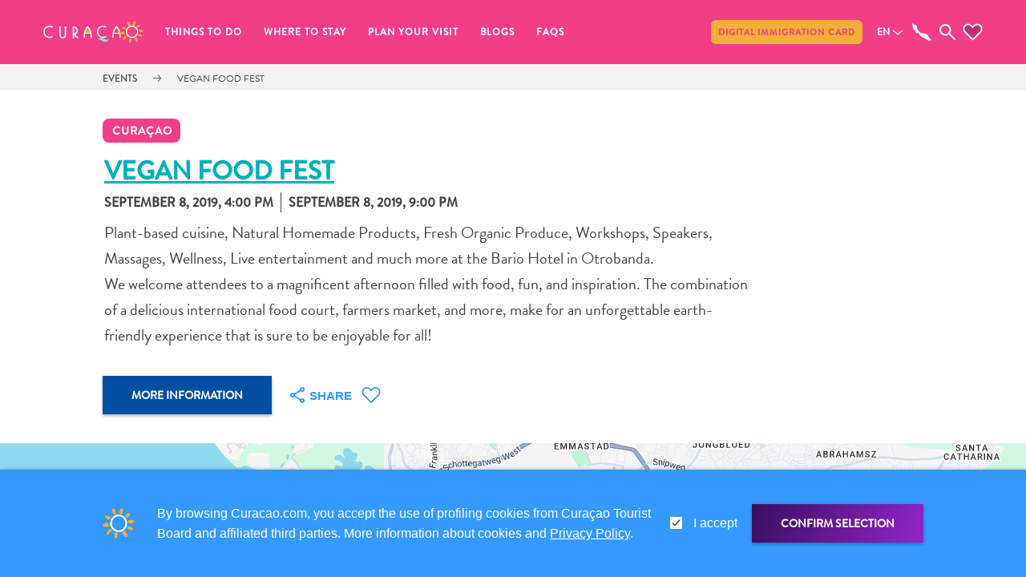

--- FILE ---
content_type: text/html;charset=UTF-8
request_url: https://www.curacao.com/en/event/vegan-food-fest
body_size: 17837
content:
<!DOCTYPE html><html lang="en" data-react-helmet="lang"><head><style>.LGLeeN-keyboard-shortcuts-view{display:-webkit-box;display:-webkit-flex;display:-moz-box;display:-ms-flexbox;display:flex}.LGLeeN-keyboard-shortcuts-view table,.LGLeeN-keyboard-shortcuts-view tbody,.LGLeeN-keyboard-shortcuts-view td,.LGLeeN-keyboard-shortcuts-view tr{background:inherit;border:none;margin:0;padding:0}.LGLeeN-keyboard-shortcuts-view table{display:table}.LGLeeN-keyboard-shortcuts-view tr{display:table-row}.LGLeeN-keyboard-shortcuts-view td{-moz-box-sizing:border-box;box-sizing:border-box;display:table-cell;color:light-dark(#000,#fff);padding:6px;vertical-align:middle;white-space:nowrap}.LGLeeN-keyboard-shortcuts-view td:first-child{text-align:end}.LGLeeN-keyboard-shortcuts-view td kbd{background-color:light-dark(#e8eaed,#3c4043);border-radius:2px;border:none;-moz-box-sizing:border-box;box-sizing:border-box;color:inherit;display:inline-block;font-family:Google Sans Text,Roboto,Arial,sans-serif;line-height:16px;margin:0 2px;min-height:20px;min-width:20px;padding:2px 4px;position:relative;text-align:center}
</style><style>.gm-control-active>img{-webkit-box-sizing:content-box;box-sizing:content-box;display:none;left:50%;pointer-events:none;position:absolute;top:50%;-webkit-transform:translate(-50%,-50%);-ms-transform:translate(-50%,-50%);transform:translate(-50%,-50%)}.gm-control-active>img:nth-child(1){display:block}.gm-control-active:focus>img:nth-child(1),.gm-control-active:hover>img:nth-child(1),.gm-control-active:active>img:nth-child(1),.gm-control-active:disabled>img:nth-child(1){display:none}.gm-control-active:focus>img:nth-child(2),.gm-control-active:hover>img:nth-child(2){display:block}.gm-control-active:active>img:nth-child(3){display:block}.gm-control-active:disabled>img:nth-child(4){display:block}sentinel{}
</style><link type="text/css" rel="stylesheet" href="https://fonts.googleapis.com/css?family=Roboto:300,400,500,700|Google+Sans:400,500,700|Google+Sans+Text:400,500,700&amp;lang=en"><link type="text/css" rel="stylesheet" href="https://fonts.googleapis.com/css?family=Google+Sans+Text:400&amp;text=%E2%86%90%E2%86%92%E2%86%91%E2%86%93&amp;lang=en"><style>.gm-style .gm-style-cc a,.gm-style .gm-style-cc button,.gm-style .gm-style-cc span,.gm-style .gm-style-mtc div{font-size:10px;-webkit-box-sizing:border-box;box-sizing:border-box}.gm-style .gm-style-cc a,.gm-style .gm-style-cc button,.gm-style .gm-style-cc span{outline-offset:3px}sentinel{}
</style><style>@media print {  .gm-style .gmnoprint, .gmnoprint {    display:none  }}@media screen {  .gm-style .gmnoscreen, .gmnoscreen {    display:none  }}</style><style>.gm-style-moc{background-color:rgba(0,0,0,.59);pointer-events:none;text-align:center;-webkit-transition:opacity ease-in-out;transition:opacity ease-in-out}.gm-style-mot{color:white;font-family:Roboto,Arial,sans-serif;font-size:22px;margin:0;position:relative;top:50%;transform:translateY(-50%);-webkit-transform:translateY(-50%);-ms-transform:translateY(-50%)}sentinel{}
</style><style>.gm-style img{max-width: none;}.gm-style {font: 400 11px Roboto, Arial, sans-serif; text-decoration: none;}</style><meta charset="utf-8"><meta name="viewport" content="width=device-width,initial-scale=1"><link rel="apple-touch-icon" sizes="180x180" href="/apple-touch-icon.png"><link rel="icon" type="image/png" sizes="32x32" href="/favicon-32x32.png"><link rel="icon" type="image/png" sizes="16x16" href="/favicon-16x16.png"><link rel="preconnect" href="https://images.ctfassets.net" crossorigin=""><link rel="preconnect" href="https://cdn.contentful.com" crossorigin=""><link rel="preconnect" href="https://www.googletagmanager.com" crossorigin=""><meta name="msapplication-TileColor" content="#da532c"><meta name="theme-color" content="#ffffff"><meta name="theme-color" content="#000000"><link rel="manifest" href="/manifest.json"><title>Vegan Food Fest | Curacao, the Caribbean Getaway</title><meta property="og:type" content="website"><meta name="twitter:site" content="@CuracaoTravel"><meta name="twitter:creator" content="@CuracaoTravel"><meta name="twitter:card" content="summary_large_image"><link href="/static/css/main.debb8dbd.css" rel="stylesheet"><link rel="stylesheet" type="text/css" href="/static/css/879.35ce8c45.chunk.css"><link rel="stylesheet" type="text/css" href="/static/css/655.a6951422.chunk.css"><link rel="stylesheet" type="text/css" href="/static/css/726.cf723933.chunk.css"><link href="https://www.curacao.com/en/event/vegan-food-fest" rel="alternate" hreflang="en" data-react-helmet="true"><link href="https://www.curacao.com/fr/event/vegan-food-fest" rel="alternate" hreflang="fr" data-react-helmet="true"><link href="https://www.curacao.com/de/event/vegan-food-fest" rel="alternate" hreflang="de" data-react-helmet="true"><link href="https://www.curacao.com/es/event/vegan-food-fest" rel="alternate" hreflang="es" data-react-helmet="true"><link href="https://www.curacao.com/nl/event/vegan-food-fest" rel="alternate" hreflang="nl" data-react-helmet="true"><link href="https://www.curacao.com/pt/event/vegan-food-fest" rel="alternate" hreflang="pt" data-react-helmet="true"><link href="https://www.curacao.com/en/event/vegan-food-fest" rel="canonical" data-react-helmet="true"><meta name="description" content="Plant-based cuisine, Natural Homemade Products, Fresh Organic Produce, Workshops, Speakers, Massages, Wellness, Live entertainment and much more at th" data-react-helmet="true"><meta name="image" content="https://images.ctfassets.net/m868ks80jg7q/2hvhv4ti2o4LOKBr5Uxa2b/a57ddd9dc4dd5166e6117e709ed67f68/vegan-tech.jpg?w=1200&amp;h=630&amp;fm=jpg" data-react-helmet="true"><meta property="og:title" content="Vegan Food Fest | Curacao, the Caribbean Getaway" data-react-helmet="true"><meta property="og:description" content="Plant-based cuisine, Natural Homemade Products, Fresh Organic Produce, Workshops, Speakers, Massages, Wellness, Live entertainment and much more at th" data-react-helmet="true"><meta property="og:type" content="website" data-react-helmet="true"><meta property="og:image" content="https://images.ctfassets.net/m868ks80jg7q/2hvhv4ti2o4LOKBr5Uxa2b/a57ddd9dc4dd5166e6117e709ed67f68/vegan-tech.jpg?w=1200&amp;h=630&amp;fm=jpg" data-react-helmet="true"><meta property="og:url" content="https://www.curacao.com/en/event/vegan-food-fest" data-react-helmet="true"><meta property="fb:app_id" content="691986877521765" data-react-helmet="true"><meta name="twitter:site" content="@CuracaoTravel" data-react-helmet="true"><meta name="twitter:creator" content="@CuracaoTravel" data-react-helmet="true"><meta name="twitter:card" content="summary_large_image" data-react-helmet="true"><meta name="addsearch-custom-field" content="eventignore=yes" data-react-helmet="true"><meta rel="x-prerender-render-id" content="30ad6022-6183-4238-8de7-c19a91558b62" />
			<meta rel="x-prerender-render-at" content="2026-01-28T10:09:54.861Z" /><meta rel="x-prerender-request-id" content="e5c9d004-476b-47e2-bd4a-4cf6c16ad061" />
      		<meta rel="x-prerender-request-at" content="2026-02-01T01:13:12.920Z" /></head><body><noscript>You need to enable JavaScript to run this app.</noscript><div id="root"><nav class="nav 
                -scroll-down
                -type-1
                -closed
                aria-label=&quot;main navigation&quot;"><div class="nav__top"></div><button class="nav__menu-hamburger" id="toggleNavigation"><span class="hamburger-box"><span class="hamburger-inner"></span></span></button><div class="nav__menu-wrapper"><div class="nav__menu"><div class="nav__searchBar -mobile"><div class="nav__searchBar-inside"><div class="searchInput nav__searchInput"><input class="searchInput__input" type="text" placeholder="Search" name="nav search" value=""><div role="button" class="searchInput__close"></div></div></div></div><ul class="nav__left"><li class="nav__item 
          
            -first
						
					"><div class="has-right-arrow-mobile toggle-submenu"></div><a class=" " href="/en/things-to-do">Things To Do</a><div aria-label="main navigation sub-menu" class="
                    nav__sub-menu 
                    
										
                    
                    
                    "><div class="nav__sub-menu-container "><picture class="" style="z-index: 0;"><source srcset="//images.ctfassets.net/m868ks80jg7q/4UrybUPUKzcMXmSs5XCipj/af8f5364d13c158765ae2806c3f5fcf4/playa-lagun-kayaking.jpg?w=690&amp;h=480&amp;fm=webp&amp;fit=fill&amp;q=75" media="(max-width: 767px)"><source srcset="//images.ctfassets.net/m868ks80jg7q/4UrybUPUKzcMXmSs5XCipj/af8f5364d13c158765ae2806c3f5fcf4/playa-lagun-kayaking.jpg?w=600&amp;h=415&amp;fm=webp&amp;fit=fill&amp;q=75" media="(max-width: 992px) AND (min-width: 768px)"><source srcset="//images.ctfassets.net/m868ks80jg7q/4UrybUPUKzcMXmSs5XCipj/af8f5364d13c158765ae2806c3f5fcf4/playa-lagun-kayaking.jpg?w=690&amp;h=480&amp;fm=webp&amp;fit=fill&amp;q=75" media="(min-width: 992px)"><img alt="Playa Lagun Kayaking" src="//images.ctfassets.net/m868ks80jg7q/4UrybUPUKzcMXmSs5XCipj/af8f5364d13c158765ae2806c3f5fcf4/playa-lagun-kayaking.jpg?w=600&amp;h=415&amp;fm=webp&amp;fit=fill&amp;q=75" class="pictureWrapper nav__sub-menu-img"></picture><ul class="-column-2"><li class="nav__sub-item"><a class="submenu " href="/en/category/art-and-culture">Art and Culture</a></li><li class="nav__sub-item"><a class="submenu " href="/en/category/beaches-and-dive-spots">Beaches</a></li><li class="nav__sub-item"><a class="submenu " href="/en/category/car-rentals">Car Rentals</a></li><li class="nav__sub-item"><a class="submenu " href="/en/category/dive-operators">Dive Operators</a></li><li class="nav__sub-item"><a class="submenu " href="/en/category/scuba-diving-and-snorkeling">Dive- and Snorkel sites</a></li><li class="nav__sub-item"><a class="submenu " href="/en/category/food-and-drink">Food and Drink</a></li><li class="nav__sub-item"><a class="submenu " href="/en/category/land-adventures">Land Adventures</a></li><li class="nav__sub-item"><a class="submenu " href="/en/category/museums">Museums</a></li><li class="nav__sub-item"><a class="submenu " href="/en/category/nature-and-parks">Nature and Parks</a></li><li class="nav__sub-item"><a class="submenu " href="/en/category/nightlife-and-entertainment">Nightlife and Entertainment</a></li><li class="nav__sub-item"><a class="submenu " href="/en/category/other">Other</a></li><li class="nav__sub-item"><a class="submenu " href="/en/category/shopping-areas">Shopping Areas</a></li><li class="nav__sub-item"><a class="submenu " href="/en/category/sights-and-landmarks">Sights and Landmarks</a></li><li class="nav__sub-item"><a class="submenu " href="/en/category/spa-and-wellness">Spa and Wellness</a></li><li class="nav__sub-item"><a class="submenu " href="/en/category/sports-and-golf">Sports and Golf</a></li><li class="nav__sub-item"><a class="submenu " href="/en/category/taxi-services">Taxi Services</a></li><li class="nav__sub-item"><a class="submenu " href="/en/category/tours">Tours</a></li><li class="nav__sub-item"><a class="submenu " href="/en/category/water-activities">Water Activities</a></li></ul></div></div></li><li class="nav__item 
          
            
						
					"><div class="has-right-arrow-mobile toggle-submenu"></div><a class=" " href="/en/where-to-stay">Where To Stay</a><div aria-label="main navigation sub-menu" class="
                    nav__sub-menu 
                    
										
                    
                    
                    "><div class="nav__sub-menu-container "><picture class="" style="z-index: 0;"><source srcset="//images.ctfassets.net/m868ks80jg7q/3JUyH6W8vuYKZBLEXBrY0C/ca9f8341d0a3afbe7b986ce3a0546f2f/saint-tropez-curacao.jpg?w=690&amp;h=480&amp;fm=webp&amp;fit=fill&amp;q=75" media="(max-width: 767px)"><source srcset="//images.ctfassets.net/m868ks80jg7q/3JUyH6W8vuYKZBLEXBrY0C/ca9f8341d0a3afbe7b986ce3a0546f2f/saint-tropez-curacao.jpg?w=600&amp;h=415&amp;fm=webp&amp;fit=fill&amp;q=75" media="(max-width: 992px) AND (min-width: 768px)"><source srcset="//images.ctfassets.net/m868ks80jg7q/3JUyH6W8vuYKZBLEXBrY0C/ca9f8341d0a3afbe7b986ce3a0546f2f/saint-tropez-curacao.jpg?w=690&amp;h=480&amp;fm=webp&amp;fit=fill&amp;q=75" media="(min-width: 992px)"><img alt="Saint Tropez Women at Pool" src="//images.ctfassets.net/m868ks80jg7q/3JUyH6W8vuYKZBLEXBrY0C/ca9f8341d0a3afbe7b986ce3a0546f2f/saint-tropez-curacao.jpg?w=600&amp;h=415&amp;fm=webp&amp;fit=fill&amp;q=75" class="pictureWrapper nav__sub-menu-img"></picture><ul class="-column-1"><li class="nav__sub-item"><a class="submenu " href="/en/category/all-inclusive">All inclusive</a></li><li class="nav__sub-item"><a class="submenu " href="/en/category/guesthouses">Apartments</a></li><li class="nav__sub-item"><a class="submenu " href="/en/category/hotels-and-resorts">Hotels and Resorts</a></li><li class="nav__sub-item"><a class="submenu " href="/en/category/vacation-rentals">Vacation Homes</a></li></ul></div></div></li><li class="nav__item 
          
            
						
					"><div class="has-right-arrow-mobile toggle-submenu"></div><a class=" " href="/en/why-curacao">Plan Your Visit</a><div aria-label="main navigation sub-menu" class="
                    nav__sub-menu 
                    
										-no-button
                    
                    
                    "><div class="nav__sub-menu-container "><picture class="" style="z-index: 0;"><source srcset="//images.ctfassets.net/m868ks80jg7q/6QBCCW4wIJfZ8b3MCNwghG/920e7aa0c364416a4063a5d0b7ad60d8/I-love-Curacao.jpg?w=690&amp;h=480&amp;fm=webp&amp;fit=fill&amp;q=75" media="(max-width: 767px)"><source srcset="//images.ctfassets.net/m868ks80jg7q/6QBCCW4wIJfZ8b3MCNwghG/920e7aa0c364416a4063a5d0b7ad60d8/I-love-Curacao.jpg?w=600&amp;h=415&amp;fm=webp&amp;fit=fill&amp;q=75" media="(max-width: 992px) AND (min-width: 768px)"><source srcset="//images.ctfassets.net/m868ks80jg7q/6QBCCW4wIJfZ8b3MCNwghG/920e7aa0c364416a4063a5d0b7ad60d8/I-love-Curacao.jpg?w=690&amp;h=480&amp;fm=webp&amp;fit=fill&amp;q=75" media="(min-width: 992px)"><img alt="I Love Curacao" src="//images.ctfassets.net/m868ks80jg7q/6QBCCW4wIJfZ8b3MCNwghG/920e7aa0c364416a4063a5d0b7ad60d8/I-love-Curacao.jpg?w=600&amp;h=415&amp;fm=webp&amp;fit=fill&amp;q=75" class="pictureWrapper nav__sub-menu-img"></picture><ul class="-column-2"><li class="nav__sub-item"><a class="submenu " href="/en/article/travel-updates">Travel Requirements</a></li><li class="nav__sub-item"><a class="submenu " href="/en/why-curacao">Why Curacao?</a></li><li class="nav__sub-item"><a class="submenu " href="/en/cruise-into-curacao">Cruise Into Curaçao</a></li><li class="nav__sub-item"><a class="submenu " href="/en/travel-guide-app">Curaçao Travel Apps</a></li><li class="nav__sub-item"><a class="submenu " href="/en/itineraries">Itineraries</a></li><li class="nav__sub-item"><a class="submenu " href="/en/events">Events</a></li><li class="nav__sub-item"><a class="submenu " href="/en/weddings-and-romance">Romance &amp; Weddings</a></li><li class="nav__sub-item"><a class="submenu " href="/en/mice">Meetings &amp; Conferences</a></li><li class="nav__sub-item"><a class="submenu " href="/en/travel-to-curacao">Getting here</a></li><li class="nav__sub-item"><a class="submenu " href="/en/getting-around">Getting around</a></li><li class="nav__sub-item"><a class="submenu " href="/en/culture">Island Culture</a></li><li class="nav__sub-item"><a href="https://curacaogallery.mediavalet.com/portals/public-gallery" target="_blank">Images</a></li></ul></div></div></li><li class="nav__item 
          
            
						
					"><a class=" " href="/en/news">Blogs</a></li><li class="nav__item 
          
            
						
					"><div class="has-right-arrow-mobile toggle-submenu"></div><a class=" " href="/en/visitor-information">FAQs</a><div aria-label="main navigation sub-menu" class="
                    nav__sub-menu 
                    
										
                    
                    
                    "><div class="nav__sub-menu-container "><picture class="" style="z-index: 0;"><source srcset="//images.ctfassets.net/m868ks80jg7q/6gaTPqYaLk2tzhvvpcQ87F/ef2b2e341be662e8597d2413c1df4f52/curacao-city.jpg?w=690&amp;h=480&amp;fm=webp&amp;fit=fill&amp;q=75" media="(max-width: 767px)"><source srcset="//images.ctfassets.net/m868ks80jg7q/6gaTPqYaLk2tzhvvpcQ87F/ef2b2e341be662e8597d2413c1df4f52/curacao-city.jpg?w=600&amp;h=415&amp;fm=webp&amp;fit=fill&amp;q=75" media="(max-width: 992px) AND (min-width: 768px)"><source srcset="//images.ctfassets.net/m868ks80jg7q/6gaTPqYaLk2tzhvvpcQ87F/ef2b2e341be662e8597d2413c1df4f52/curacao-city.jpg?w=690&amp;h=480&amp;fm=webp&amp;fit=fill&amp;q=75" media="(min-width: 992px)"><img alt="Pietermaai Nieuwestraat" src="//images.ctfassets.net/m868ks80jg7q/6gaTPqYaLk2tzhvvpcQ87F/ef2b2e341be662e8597d2413c1df4f52/curacao-city.jpg?w=600&amp;h=415&amp;fm=webp&amp;fit=fill&amp;q=75" class="pictureWrapper nav__sub-menu-img"></picture><ul class="-column-2"><li class="nav__sub-item"><a class="submenu " href="/en/questions/digital-immigration-card">Digital Immigration Card</a></li><li class="nav__sub-item"><a class="submenu " href="/en/questions/curacao-express-pass-service">Curaçao Express Pass Service</a></li><li class="nav__sub-item"><a class="submenu " href="/en/questions/location">Getting to Curaçao</a></li><li class="nav__sub-item"><a class="submenu " href="/en/questions/customs-and-immigration">Customs and Immigration</a></li><li class="nav__sub-item"><a class="submenu " href="/en/questions/health-and-vaccinations">Health and Vaccinations</a></li><li class="nav__sub-item"><a class="submenu " href="/en/questions/getting-around">Getting Around</a></li><li class="nav__sub-item"><a class="submenu " href="/en/questions/money-atms-and-tipping">Money, ATM's and Tipping</a></li><li class="nav__sub-item"><a class="submenu " href="/en/questions/accommodations">Accommodations</a></li><li class="nav__sub-item"><a class="submenu " href="/en/questions/activities">Activities</a></li><li class="nav__sub-item"><a class="submenu " href="/en/questions/dining">Dining</a></li><li class="nav__sub-item"><a class="submenu " href="/en/questions/nightlife">Nightlife</a></li><li class="nav__sub-item"><a class="submenu " href="/en/questions/culture">Culture</a></li><li class="nav__sub-item"><a class="submenu " href="/en/questions/weather">Weather</a></li><li class="nav__sub-item"><a class="submenu " href="/en/questions/accessibility">Accessibility</a></li><li class="nav__sub-item"><a class="submenu " href="/en/questions/internet-connection-and-cell-service">Internet Connection and Cell Service</a></li><li class="nav__sub-item"><a class="submenu " href="/en/questions/electricity">Electricity</a></li><li class="nav__sub-item"><a class="submenu " href="/en/questions/other">Other</a></li><li class="nav__sub-item"><a class="submenu " href="/en/questions/weddings-and-honeymoons">Weddings and Honeymoons</a></li></ul></div></div></li></ul><ul class="nav__right" id="nav__right"><li class="nav__item 
        
          -first
        "><a href="https://dicardcuracao.com/portal" target="_blank">Digital Immigration Card</a></li></ul><div class="footer__language footer__language-mobile" id="nav__language"><div class="title -expand-with-filter "><h3 class="title -expand-with-filter -h3  -blue"><span class="title__text">English</span></h3><div class="toggle title__dropdown-container"><button id="nav__language-button" class="button--directional  -down title__dropdown-button"></button><div role="button" class="dropdownBox -closed title__dropdown-box"><ul class="responsiveList "><li class="tickListItem
        "><label class="tickListItem__label ">Deutsch<input id="de" class="tickListItem__checkbox" type="checkbox" aria-checked="false"></label></li><li class="tickListItem
        "><label class="tickListItem__label -checked">English<input id="en" class="tickListItem__checkbox" type="checkbox" aria-checked="true" checked=""></label></li><li class="tickListItem
        "><label class="tickListItem__label ">Español<input id="es" class="tickListItem__checkbox" type="checkbox" aria-checked="false"></label></li><li class="tickListItem
        "><label class="tickListItem__label ">Français<input id="fr" class="tickListItem__checkbox" type="checkbox" aria-checked="false"></label></li><li class="tickListItem
        "><label class="tickListItem__label ">Nederlands<input id="nl" class="tickListItem__checkbox" type="checkbox" aria-checked="false"></label></li><li class="tickListItem
        "><label class="tickListItem__label ">Português<input id="pt" class="tickListItem__checkbox" type="checkbox" aria-checked="false"></label></li></ul></div></div></div></div></div></div><div role="button" class="nav__logo" id="nav__logo"></div><div class="nav__searchBar -desktop" id="nav__searchBar"><div class="nav__searchBar-inside"><div class="searchInput nav__searchInput"><input class="searchInput__input" type="text" placeholder="Search" name="nav search" value=""><div role="button" class="searchInput__close"></div></div></div></div><div class="footer__language" id="nav__language"><div class="title -expand-with-filter "><h3 class="title -expand-with-filter -h3  -blue"><span class="title__text">EN</span></h3><div class="toggle title__dropdown-container"><button id="nav__language-button" class="button--directional  -down title__dropdown-button"></button><div role="button" class="dropdownBox -closed title__dropdown-box"><ul class="responsiveList "><li class="tickListItem
        "><label class="tickListItem__label ">Deutsch<input id="de" class="tickListItem__checkbox" type="checkbox" aria-checked="false"></label></li><li class="tickListItem
        "><label class="tickListItem__label -checked">English<input id="en" class="tickListItem__checkbox" type="checkbox" aria-checked="true" checked=""></label></li><li class="tickListItem
        "><label class="tickListItem__label ">Español<input id="es" class="tickListItem__checkbox" type="checkbox" aria-checked="false"></label></li><li class="tickListItem
        "><label class="tickListItem__label ">Français<input id="fr" class="tickListItem__checkbox" type="checkbox" aria-checked="false"></label></li><li class="tickListItem
        "><label class="tickListItem__label ">Nederlands<input id="nl" class="tickListItem__checkbox" type="checkbox" aria-checked="false"></label></li><li class="tickListItem
        "><label class="tickListItem__label ">Português<input id="pt" class="tickListItem__checkbox" type="checkbox" aria-checked="false"></label></li></ul></div></div></div></div><svg id="nav__map" class="mapSVG -grey nav__map" viewBox="0 0 29 27" preserveAspectRatio="xMidYMid meet"><g id="search-icon" stroke="none" fill="none"><path id="map-shape" class="mapSVG__border" d="m27.3 25.2l0.1-0.1 0.1 0.1h0.2l0.1 0.1 0.2-0.1-0.1-0.2-0.1-0.1h-0.1l-0.1-0.2-0.3-0.2v-0.1l-0.6-0.4-0.3-0.3v-0.1l-0.3-0.3v-0.1l-0.2-0.3-0.1-0.1-0.2-0.3-0.1-0.1-0.2-0.1v-0.1h-0.1l-0.1-0.1v-0.1l-0.5-0.5-0.1-0.2-0.2-0.2v-0.1l-0.2-0.4v-0.1l-0.2-0.2-0.3-0.3v-0.4l-0.2-0.2-0.2 0.1-0.1 0.1-0.1 0.1v0.3l0.2 0.4v0.1h-0.2l-0.2-0.2v-0.2h-0.1v0.1h-0.1l-0.2 0.2-0.1-0.1h0.1l-0.1-0.2-0.1 0.1h-0.2v-0.2h0.2 0.2v-0.2h-0.1v-0.1l-0.2-0.1v-0.1h0.1l0.1-0.1h0.1l0.2 0.2h0.1l-0.1-0.1h0.1l0.2 0.1h0.1l0.2-0.2 0.2-0.1v-0.1l-0.3-0.7-0.1-0.1v-0.2l-0.3-0.3-0.1-0.1h-0.1l-0.1-0.1h-0.1l-0.4-0.3h-0.1v-0.1l-0.4-0.3-0.4-0.4h-0.1l-0.1-0.1h-0.1l-0.2-0.2h-0.2l-0.1-0.1h-0.3v-0.1h-1l-0.1-0.1h-0.3v-0.1h-0.5-0.1-0.2-0.7-0.1-0.2v-0.1l-0.5-0.1-0.4-0.3-0.4-0.2h-0.5l-0.2 0.1h-0.4l-0.2-0.1h-0.2l-0.2-0.1-0.3-0.1-0.2-0.1h-0.3l-0.6-0.3-0.5-0.5v-0.1h-0.2v-0.1l-0.1-0.2h-0.1l-0.3-0.2-0.2-0.1-0.1-0.2-0.2-0.1-0.1-0.1-0.3-0.3-0.3-0.3h-0.1l-0.5-0.4-0.3-0.2-0.2-0.2v-0.1l-0.3-0.6-0.2-0.1v-0.1l-0.1-0.2-0.2-0.4-0.1-0.1-0.2-0.4-0.3-0.3v-0.1-0.2l-0.1-0.5-0.1-0.1v-0.1h0.1l-0.1-0.4-0.1-0.1 0.1-0.1-0.1-0.1v-0.5-0.5-0.1h-0.2l-0.1 0.1h-0.1l0.2-0.2h0.3l-0.1-0.4-0.1-0.1v-0.2l-0.2-0.3-0.2-0.2v-0.2l-0.1-0.2v-0.1l-0.1-0.1-0.1-0.3-0.2-0.2-0.1-0.1v-0.1h-0.1v-0.1l-0.2-0.3-0.3-0.1h-0.4v-0.1h-0.4l-0.2-0.1-0.1 0.1-0.1-0.2h-0.1l-0.2-0.1h-0.1l-0.1-0.1h-0.1l-0.1-0.1h-0.1l-0.1-0.1-0.8-0.5-0.2-0.2-0.1 0.1v-0.1h-0.1l-0.2-0.3-0.2-0.1-0.2-0.2h-0.2l-0.3-0.3-0.2-0.1h-0.3l-0.1 0.1v0.1l-0.1 0.1-0.1 0.3-0.2 0.1v0.1l0.2 0.3h0.1l0.1 0.1v0.1l0.2 0.3h-0.1v0.1 0.1l-0.1 0.1v0.3 0.1l0.2 0.2v0.1l0.1 0.1v0.1l-0.1 0.2v0.2 0.1l0.1 0.2-0.1 0.1v0.4h0.1v0.1l0.2 0.3-0.1 0.1v0.6 0.1 0.2l0.2 0.2 0.1 0.3 0.2 0.1h-0.2l-0.1 0.2h-0.2l-0.1 0.1v0.1l-0.2 0.3h0.1v0.3l0.3 0.3 0.1 0.2 0.1 0.2h0.2l0.3 0.5 0.1 0.2 0.1 0.2h0.5l0.2-0.3h0.1l-0.1-0.1v-0.2-0.1-0.1l0.1 0.2 0.1-0.1v-0.1l-0.1-0.1h0.1l0.2 0.2h0.1l0.1 0.1-0.4 0.1v0.1 0.1l-0.1 0.1-0.1 0.1v0.1l0.2 0.3v0.1l0.2 0.2h0.1l0.6 0.6 0.2 0.1v0.1l0.2 0.3v0.1l-0.1 0.1v0.3h0.1v0.1l0.5 0.1 0.1 0.1 0.1 0.2 0.2 0.2-0.1 0.1v0.3l0.4 0.1v0.5 0.1 0.1 0.4l0.1 0.1 0.2 0.1 0.1 0.1 0.1 0.1v0.2l0.1 0.2h0.2l0.3 0.2 0.1 0.1h0.2l0.2 0.1h0.2v-0.1h0.1l0.1-0.1 0.4-0.4v-0.3h0.2l0.2-0.1h0.1 0.1l0.4 0.3h0.2l0.1 0.1 0.1 0.1 0.2 0.1v0.1l0.4 0.3v0.2h-0.1v0.3l0.2 0.1 0.1 0.4 0.1 0.1v0.1l0.4 0.4 0.1 0.1 0.1 0.1 0.1 0.1 0.1 0.5 0.1 0.1 0.1 0.1-0.1 0.3v0.1l0.5 0.5v-0.1h0.1l0.1 0.1h0.3l0.1 0.1v0.1l0.1 0.2h0.2l0.1 0.1 0.2 0.1 0.1 0.1 0.2 0.2v0.2 0.1l0.2 0.1 0.4 0.3 0.4 0.3h0.1l0.3 0.1 0.1 0.1h0.2l0.1 0.1h0.1l0.1 0.1h0.2l0.1 0.2h0.1v-0.1l0.1 0.1h0.2 0.1l0.1 0.1h0.1l0.3 0.2h0.1l0.1 0.1h0.1l0.1 0.1h0.2l0.2 0.2 0.2 0.1h0.1l0.1 0.1 0.2 0.1 0.1 0.2h0.2l0.4 0.3h0.1l0.3 0.2h0.1v0.1h0.1v0.1l0.2 0.2h0.2l0.3-0.4 0.1-0.1 0.2 0.1 0.1 0.6 0.2 0.1v0.1l0.1 0.1h0.2l0.2-0.1 0.2 0.2h0.1l0.2 0.1 0.6 0.7h0.1v0.1l0.1-0.1-0.1-0.1h-0.1l-0.4-0.5h0.1 0.2l0.1 0.2v0.1l0.3 0.3 0.2 0.1 0.3 0.1 0.1 0.1-0.4-0.2h-0.2l0.1 0.1h0.1 0.1l0.2 0.3h0.4l0.2 0.1h0.3v0.2l0.2 0.1h0.1l0.1 0.1h0.2l0.2 0.1h0.2l0.4 0.1 0.5-0.6 0.3-0.1h0.2 0.7l0.2 0.1 0.2 0.1 0.1 0.1h0.9l0.1-0.1v-0.1h-0.2l-0.1 0.1-0.3-0.1 0.1-0.1h-0.2zm6.6 4.1v-0.4-0.2l-0.2-0.1h-0.3v0.3l0.1 0.2v0.3l0.1 0.1v0.1 0.3l0.1 0.1 0.1-0.1v-0.1l0.1-0.1v-0.1l0.1-0.1v-0.1z"></path></g></svg><svg class="searchSVG -grey nav__search" viewBox="0 0 12 12" preserveAspectRatio="xMidYMid meet"><g id="search-icon" stroke="none" fill="none"><g id="search-icon-t" transform="translate(-185.000000, -176.000000)"><g id="noun-search" transform="translate(185.000000, 176.000000)"><path class="searchSVG__border" d="M7.42344581,1.27380637 C5.72609016,-0.424912776 2.97130431,-0.424291445 1.27394867,1.27380637 C-0.424649555,2.97190419 -0.424649555,5.7256435 1.27394867,7.42436265 C2.82219547,8.97334102 5.24707801,9.10444187 6.95002524,7.82822785 L10.939308,11.8177947 C11.1809886,12.0607351 11.5755058,12.0607351 11.8178076,11.8177947 C12.0607308,11.5748542 12.0607308,11.1815516 11.8178076,10.9392325 L7.82852483,6.94966572 C9.10402672,5.24659725 8.97293519,2.82278474 7.42344581,1.27380637 Z M6.54494622,6.54580052 C5.33405817,7.75677478 3.36333631,7.75677478 2.15244826,6.54580052 C0.941560207,5.33482626 0.941560207,3.36334277 2.15244826,2.15236851 C3.36333631,0.94077292 5.33405817,0.941394251 6.54494622,2.15236851 C7.75583427,3.36334277 7.75707685,5.33420493 6.54494622,6.54580052 Z" id="search-shape"></path></g></g></g></svg><svg class="favouritesSVG -grey nav__favourites" viewBox="0 0 65 56" preserveAspectRatio="xMidYMid meet"><g fill="none" fill-rule="evenodd"><path fill-rule="nonzero" class="favouritesSVG__inside" d="M5.87993111,5.87449226 C-0.63084144,12.3910378 -0.622444611,22.8332389 5.87993111,29.3541396 L30.7322865,54.2815788 C31.1894621,54.7403659 31.8231922,55 32.4858513,55 C33.1485103,55 33.7822404,54.7403659 34.2394161,54.2815788 C42.5297511,45.9836293 50.8265453,37.6762589 59.1170418,29.3782322 C65.6276527,22.8615785 65.6276527,12.4152771 59.1170418,5.89862341 C52.6063502,-0.618007108 41.8602654,-0.618146104 35.3495738,5.89862341 L32.4984465,8.72196794 L29.6473999,5.87449226 C26.3920137,2.61616928 22.0779004,1 17.7636256,1 C13.4493507,1 9.13523737,2.61615384 5.87993111,5.87449226 Z"></path><path class="favouritesSVG__border" fill-rule="nonzero" d="M17.7636256,1 C13.4493507,1 9.13523737,2.61615384 5.87993111,5.87449226 C-0.63084144,12.3910378 -0.622444611,22.8332389 5.87993111,29.3541396 L30.7322865,54.2815788 C31.1894621,54.7403659 31.8231922,55 32.4858513,55 C33.1485103,55 33.7822404,54.7403659 34.2394161,54.2815788 C42.5297511,45.9836293 50.8265453,37.6762589 59.1170418,29.3782322 C65.6276527,22.8615785 65.6276527,12.4152771 59.1170418,5.89862341 C52.6063502,-0.618007108 41.8602654,-0.618146104 35.3495738,5.89862341 L32.4984465,8.72196794 L29.6473999,5.87449226 C26.3920137,2.61616928 22.0779004,1 17.7636256,1 Z M17.7636256,5.53665616 C20.7752615,5.53665616 23.8073243,6.72358441 26.1655416,9.08393519 L30.7575577,13.6929771 C31.2147309,14.1517396 31.8484434,14.4113578 32.5110821,14.4113578 C33.1737208,14.4113578 33.8074333,14.1517396 34.2646065,13.6929771 L38.8314322,9.10806634 C43.5477859,4.38727212 50.8935584,4.38738023 55.6099122,9.10806634 C60.326266,13.8287293 60.326266,21.472242 55.6099122,26.1929204 C47.9072745,33.9026876 40.2010842,41.6008719 32.4984465,49.3105619 L9.38698078,26.1688201 C4.67312909,21.4415086 4.67062619,13.8044823 9.38698078,9.08393519 C11.7451173,6.72359986 14.7519896,5.53665616 17.7636256,5.53665616 Z"></path></g></svg></nav><div class="root" itemscope="" itemtype="https://schema.org/Event"><div class="item__breadcrumbs-container"><div class="breadCrumbs item__breadcrumbs item__breadcrumbs2024"><a class="body--2 breadCrumbs__link -back    " href="/en/events">Events</a><span class="breadCrumbs__divider"></span><a aria-current="page" class="body--2 breadCrumbs__link     active" href="/en/event/vegan-food-fest">Vegan Food Fest</a></div></div><div class="container  "><div class="item__carousel-container"><figure class="carousel item__carousel carousel2024"><div class="carousel__img-container"><div class="carousel__img-wrapper"><picture class="" style="z-index: 0;"><source srcset="//images.ctfassets.net/m868ks80jg7q/2hvhv4ti2o4LOKBr5Uxa2b/a57ddd9dc4dd5166e6117e709ed67f68/vegan-tech.jpg?w=690&amp;h=480&amp;fm=webp&amp;fit=fill&amp;q=75" media="(max-width: 767px)"><source srcset="//images.ctfassets.net/m868ks80jg7q/2hvhv4ti2o4LOKBr5Uxa2b/a57ddd9dc4dd5166e6117e709ed67f68/vegan-tech.jpg?w=600&amp;h=415&amp;fm=webp&amp;fit=fill&amp;q=75" media="(max-width: 992px) AND (min-width: 768px)"><source srcset="//images.ctfassets.net/m868ks80jg7q/2hvhv4ti2o4LOKBr5Uxa2b/a57ddd9dc4dd5166e6117e709ed67f68/vegan-tech.jpg?w=1200&amp;h=480&amp;fm=webp&amp;fit=fill&amp;q=75" media="(min-width: 992px)"><img alt="Vegan Food Fest" src="//images.ctfassets.net/m868ks80jg7q/2hvhv4ti2o4LOKBr5Uxa2b/a57ddd9dc4dd5166e6117e709ed67f68/vegan-tech.jpg?w=600&amp;h=415&amp;fm=webp&amp;fit=fill&amp;q=75" class="pictureWrapper carousel__img--left " itemprop="image"></picture><picture class="" style="z-index: 0;"><source srcset="//images.ctfassets.net/m868ks80jg7q/2hvhv4ti2o4LOKBr5Uxa2b/a57ddd9dc4dd5166e6117e709ed67f68/vegan-tech.jpg?w=690&amp;h=480&amp;fm=webp&amp;fit=fill&amp;q=75" media="(max-width: 767px)"><source srcset="//images.ctfassets.net/m868ks80jg7q/2hvhv4ti2o4LOKBr5Uxa2b/a57ddd9dc4dd5166e6117e709ed67f68/vegan-tech.jpg?w=600&amp;h=415&amp;fm=webp&amp;fit=fill&amp;q=75" media="(max-width: 992px) AND (min-width: 768px)"><source srcset="//images.ctfassets.net/m868ks80jg7q/2hvhv4ti2o4LOKBr5Uxa2b/a57ddd9dc4dd5166e6117e709ed67f68/vegan-tech.jpg?w=1200&amp;h=480&amp;fm=webp&amp;fit=fill&amp;q=75" media="(min-width: 992px)"><img alt="Vegan Food Fest" src="//images.ctfassets.net/m868ks80jg7q/2hvhv4ti2o4LOKBr5Uxa2b/a57ddd9dc4dd5166e6117e709ed67f68/vegan-tech.jpg?w=600&amp;h=415&amp;fm=webp&amp;fit=fill&amp;q=75" class="pictureWrapper carousel__img " itemprop="image"></picture><picture class="" style="z-index: 0;"><source srcset="//images.ctfassets.net/m868ks80jg7q/2hvhv4ti2o4LOKBr5Uxa2b/a57ddd9dc4dd5166e6117e709ed67f68/vegan-tech.jpg?w=690&amp;h=480&amp;fm=webp&amp;fit=fill&amp;q=75" media="(max-width: 767px)"><source srcset="//images.ctfassets.net/m868ks80jg7q/2hvhv4ti2o4LOKBr5Uxa2b/a57ddd9dc4dd5166e6117e709ed67f68/vegan-tech.jpg?w=600&amp;h=415&amp;fm=webp&amp;fit=fill&amp;q=75" media="(max-width: 992px) AND (min-width: 768px)"><source srcset="//images.ctfassets.net/m868ks80jg7q/2hvhv4ti2o4LOKBr5Uxa2b/a57ddd9dc4dd5166e6117e709ed67f68/vegan-tech.jpg?w=1200&amp;h=480&amp;fm=webp&amp;fit=fill&amp;q=75" media="(min-width: 992px)"><img alt="Vegan Food Fest" src="//images.ctfassets.net/m868ks80jg7q/2hvhv4ti2o4LOKBr5Uxa2b/a57ddd9dc4dd5166e6117e709ed67f68/vegan-tech.jpg?w=600&amp;h=415&amp;fm=webp&amp;fit=fill&amp;q=75" class="pictureWrapper carousel__img--right " itemprop="image"></picture></div></div></figure></div><div class="heading  heading2024"><h6 class="body--1 heading__subtitle -border-pink -border-none">Curaçao</h6><h1 class="heading__title -text-turquoise2024 -border-pink -border-none"><div><div itemprop="name">VEGAN FOOD FEST</div></div></h1><div class="-border-offset-padding -border-pink -border-none"></div><div class="heading__date -border-pink -border-none"><meta itemprop="startDate" content="2019-09-08T16:00:00-04:00"><meta itemprop="endDate" content="2019-09-08T21:00:00-04:00">SEPTEMBER 8, 2019, 4:00 PM<div class="heading__date-stripe"></div>SEPTEMBER 8, 2019,&nbsp;9:00 PM</div><p class="heading__description -text-grey -border-pink -border-none" itemprop="description" style="text-align: left;">Plant-based cuisine, Natural Homemade Products, Fresh Organic Produce, Workshops, Speakers, Massages, Wellness, Live entertainment and much more at the Bario Hotel in Otrobanda.<br>We welcome attendees to a magnificent afternoon filled with food, fun, and inspiration. The combination of a delicious international food court, farmers market, and more, make for an unforgettable earth-friendly experience that is sure to be enjoyable for all! </p></div><div itemprop="address" itemscope="" itemtype="http://schema.org/PostalAddress"><meta itemprop="streetAddress" content="Curaçao undefined"><meta itemprop="addressLocality" content="Dutch Caribbean"><meta itemprop="addressCountry" content="Curaçao"></div><div class="item__action-container item__action-container2024"><div class="item__action-buttons"><a class="
    button--basic 
    item__reserve-btn" href="https://www.facebook.com/events/508055713268152/" target="_blank" rel="noopener" itemprop="url"><h6>More information</h6></a><span class="iconButton-container"><img src="/static/media/share-dots.2222217677f6bcb31c5e2896ef35aa04.svg" role="presentation" alt="" class="iconButton share-new-text "><span class="iconButton-text">SHARE</span></span><div role="button" class="slideUpDialogue -closed"></div><div role="button" class="slideUpDialogue__box -closed"><button id="" class="button--directional  -cross slideUpDialogue__close-btn"></button><h6 class="slideUpDialogue__title">Share on</h6><hr class="divider  slideUpDialogue__divider"><div class="slideUpDialogue__content"><ul class="singleColumnList -no-margin "><li class="linkListItem
     undefined"><img src="/static/media/share-whatsapp.ea388131ea698624aeecef0715439bb7.svg" alt="Link list icon" class="body--1 linkListItem__icon"><a href="https://api.whatsapp.com/send?text=https%3A%2F%2Fwww.curacao.com%2Fen%2Fevent%2Fvegan-food-fest" target="_blank" rel="noreferrer" class="linkListItem__label">WhatsApp</a></li><hr class="divider -dark "><li class="linkListItem
     undefined"><img src="/static/media/share-facebook.d405dedbd15a61c0073b3335eeaecf09.svg" alt="Link list icon" class="body--1 linkListItem__icon"><a href="https://www.facebook.com/share_channel/?link=https%3A%2F%2Fwww.curacao.com%2Fen%2Fevent%2Fvegan-food-fest&amp;app_id=691986877521765&amp;source_surface=external_reshare&amp;display&amp;hashtag" target="_blank" rel="noreferrer" class="linkListItem__label">Facebook</a></li><hr class="divider -dark "><li class="linkListItem
     undefined"><img src="/static/media/x-black.11d0795ff42fe171eb2f85ea92cc6feb.svg" alt="Link list icon" class="body--1 linkListItem__icon"><a href="https://x.com/intent/post?url=https%3A%2F%2Fwww.curacao.com%2Fen%2Fevent%2Fvegan-food-fest&amp;via=CuracaoTravel&amp;text=Cura%C3%A7ao%3A%20The%20Caribbean%20Getaway%20That%20Sets%20You%20Free" target="_blank" rel="noreferrer" class="linkListItem__label">X</a></li><hr class="divider -dark "><li class="linkListItem
     undefined"><img src="/static/media/share-email.6f5099c662249488320af11964f7fd9c.svg" alt="Link list icon" class="body--1 linkListItem__icon"><a href="mailto:?body=https%3A%2F%2Fwww.curacao.com%2Fen%2Fevent%2Fvegan-food-fest" target="_blank" rel="noreferrer" class="linkListItem__label">Email</a></li><hr class="divider -dark "><li class="linkListItem
     share__copy -disabled"><img src="/static/media/share-copy.97b76c23f52ddbb1d024b2303cd0604a.svg" alt="Link list icon" class="body--1 linkListItem__icon"><div role="button" class="linkListItem__label">Copy link</div></li><hr class="divider -dark "></ul></div></div><svg class="favouritesSVG -blue item__icon-button" viewBox="0 0 65 56" preserveAspectRatio="xMidYMid meet"><g fill="none" fill-rule="evenodd"><path fill-rule="nonzero" class="favouritesSVG__inside" d="M5.87993111,5.87449226 C-0.63084144,12.3910378 -0.622444611,22.8332389 5.87993111,29.3541396 L30.7322865,54.2815788 C31.1894621,54.7403659 31.8231922,55 32.4858513,55 C33.1485103,55 33.7822404,54.7403659 34.2394161,54.2815788 C42.5297511,45.9836293 50.8265453,37.6762589 59.1170418,29.3782322 C65.6276527,22.8615785 65.6276527,12.4152771 59.1170418,5.89862341 C52.6063502,-0.618007108 41.8602654,-0.618146104 35.3495738,5.89862341 L32.4984465,8.72196794 L29.6473999,5.87449226 C26.3920137,2.61616928 22.0779004,1 17.7636256,1 C13.4493507,1 9.13523737,2.61615384 5.87993111,5.87449226 Z"></path><path class="favouritesSVG__border" fill-rule="nonzero" d="M17.7636256,1 C13.4493507,1 9.13523737,2.61615384 5.87993111,5.87449226 C-0.63084144,12.3910378 -0.622444611,22.8332389 5.87993111,29.3541396 L30.7322865,54.2815788 C31.1894621,54.7403659 31.8231922,55 32.4858513,55 C33.1485103,55 33.7822404,54.7403659 34.2394161,54.2815788 C42.5297511,45.9836293 50.8265453,37.6762589 59.1170418,29.3782322 C65.6276527,22.8615785 65.6276527,12.4152771 59.1170418,5.89862341 C52.6063502,-0.618007108 41.8602654,-0.618146104 35.3495738,5.89862341 L32.4984465,8.72196794 L29.6473999,5.87449226 C26.3920137,2.61616928 22.0779004,1 17.7636256,1 Z M17.7636256,5.53665616 C20.7752615,5.53665616 23.8073243,6.72358441 26.1655416,9.08393519 L30.7575577,13.6929771 C31.2147309,14.1517396 31.8484434,14.4113578 32.5110821,14.4113578 C33.1737208,14.4113578 33.8074333,14.1517396 34.2646065,13.6929771 L38.8314322,9.10806634 C43.5477859,4.38727212 50.8935584,4.38738023 55.6099122,9.10806634 C60.326266,13.8287293 60.326266,21.472242 55.6099122,26.1929204 C47.9072745,33.9026876 40.2010842,41.6008719 32.4984465,49.3105619 L9.38698078,26.1688201 C4.67312909,21.4415086 4.67062619,13.8044823 9.38698078,9.08393519 C11.7451173,6.72359986 14.7519896,5.53665616 17.7636256,5.53665616 Z"></path></g></svg></div></div></div><section class="item__map-container"><button class="button item__map-toggle">Show Map<span class="item__toggle-icon -up"></span></button><div class="map item__map -mobile-closed"><div style="width: 100%; height: 100%; margin: 0px; padding: 0px; position: relative;"><div style="width: 100%; height: 100%; left: 0px; top: 0px; margin: 0px; padding: 0px; position: absolute; overflow: hidden;"><div style="height: 100%; width: 100%; position: absolute; top: 0px; left: 0px; background-color: rgb(229, 227, 223);"><div><button draggable="false" aria-label="Keyboard shortcuts" title="Keyboard shortcuts" type="button" style="background: none transparent; display: block; border: none; margin: 0px; padding: 0px; text-transform: none; appearance: none; position: absolute; cursor: pointer; user-select: none; z-index: 1000002; outline-offset: 3px; right: 0px; bottom: 0px; transform: translateX(100%);"></button></div><div tabindex="0" aria-label="Map" aria-roledescription="map" role="region" aria-describedby="DB0A6B26-6100-4F06-B17B-60FBF07962AE" style="position: absolute; height: 100%; width: 100%; padding: 0px; border-width: 0px; margin: 0px; left: 0px; top: 0px;"><div id="DB0A6B26-6100-4F06-B17B-60FBF07962AE" style="display: none;"><div class="LGLeeN-keyboard-shortcuts-view"><table><tbody><tr><td><kbd aria-label="Left arrow">←</kbd></td><td aria-label="Move left.">Move left</td></tr><tr><td><kbd aria-label="Right arrow">→</kbd></td><td aria-label="Move right.">Move right</td></tr><tr><td><kbd aria-label="Up arrow">↑</kbd></td><td aria-label="Move up.">Move up</td></tr><tr><td><kbd aria-label="Down arrow">↓</kbd></td><td aria-label="Move down.">Move down</td></tr><tr><td><kbd>+</kbd></td><td aria-label="Zoom in.">Zoom in</td></tr><tr><td><kbd>-</kbd></td><td aria-label="Zoom out.">Zoom out</td></tr><tr><td><kbd>Home</kbd></td><td aria-label="Jump left by 75%.">Jump left by 75%</td></tr><tr><td><kbd>End</kbd></td><td aria-label="Jump right by 75%.">Jump right by 75%</td></tr><tr><td><kbd>Page Up</kbd></td><td aria-label="Jump up by 75%.">Jump up by 75%</td></tr><tr><td><kbd>Page Down</kbd></td><td aria-label="Jump down by 75%.">Jump down by 75%</td></tr></tbody></table></div></div></div><div class="gm-style" style="position: absolute; z-index: 0; left: 0px; top: 0px; height: 100%; width: 100%; padding: 0px; border-width: 0px; margin: 0px;"><div style="position: absolute; z-index: 0; left: 0px; top: 0px; height: 100%; width: 100%; padding: 0px; border-width: 0px; margin: 0px; cursor: url(&quot;https://maps.gstatic.com/mapfiles/openhand_8_8.cur&quot;), default; touch-action: pan-x pan-y;"><div style="z-index: 1; position: absolute; left: 50%; top: 50%; width: 100%; will-change: transform; transform: translate(0px, 0px);"><div style="position: absolute; left: 0px; top: 0px; z-index: 100; width: 100%;"><div style="position: absolute; left: 0px; top: 0px; z-index: 0;"><div style="position: absolute; z-index: 987; transform: matrix(1, 0, 0, 1, -92, -107);"><div style="position: absolute; left: 0px; top: 0px; width: 256px; height: 256px;"><div style="width: 256px; height: 256px;"></div></div><div style="position: absolute; left: -256px; top: 0px; width: 256px; height: 256px;"><div style="width: 256px; height: 256px;"></div></div><div style="position: absolute; left: -256px; top: -256px; width: 256px; height: 256px;"><div style="width: 256px; height: 256px;"></div></div><div style="position: absolute; left: 0px; top: -256px; width: 256px; height: 256px;"><div style="width: 256px; height: 256px;"></div></div><div style="position: absolute; left: 256px; top: -256px; width: 256px; height: 256px;"><div style="width: 256px; height: 256px;"></div></div><div style="position: absolute; left: 256px; top: 0px; width: 256px; height: 256px;"><div style="width: 256px; height: 256px;"></div></div><div style="position: absolute; left: 256px; top: 256px; width: 256px; height: 256px;"><div style="width: 256px; height: 256px;"></div></div><div style="position: absolute; left: 0px; top: 256px; width: 256px; height: 256px;"><div style="width: 256px; height: 256px;"></div></div><div style="position: absolute; left: -256px; top: 256px; width: 256px; height: 256px;"><div style="width: 256px; height: 256px;"></div></div><div style="position: absolute; left: -512px; top: 256px; width: 256px; height: 256px;"><div style="width: 256px; height: 256px;"></div></div><div style="position: absolute; left: -512px; top: 0px; width: 256px; height: 256px;"><div style="width: 256px; height: 256px;"></div></div><div style="position: absolute; left: -512px; top: -256px; width: 256px; height: 256px;"><div style="width: 256px; height: 256px;"></div></div><div style="position: absolute; left: 512px; top: -256px; width: 256px; height: 256px;"><div style="width: 256px; height: 256px;"></div></div><div style="position: absolute; left: 512px; top: 0px; width: 256px; height: 256px;"><div style="width: 256px; height: 256px;"></div></div><div style="position: absolute; left: 512px; top: 256px; width: 256px; height: 256px;"><div style="width: 256px; height: 256px;"></div></div><div style="position: absolute; left: -768px; top: 256px; width: 256px; height: 256px;"><div style="width: 256px; height: 256px;"></div></div><div style="position: absolute; left: -768px; top: 0px; width: 256px; height: 256px;"><div style="width: 256px; height: 256px;"></div></div><div style="position: absolute; left: -768px; top: -256px; width: 256px; height: 256px;"><div style="width: 256px; height: 256px;"></div></div><div style="position: absolute; left: 768px; top: -256px; width: 256px; height: 256px;"><div style="width: 256px; height: 256px;"></div></div><div style="position: absolute; left: 768px; top: 0px; width: 256px; height: 256px;"><div style="width: 256px; height: 256px;"></div></div><div style="position: absolute; left: 768px; top: 256px; width: 256px; height: 256px;"><div style="width: 256px; height: 256px;"></div></div></div></div></div><div style="position: absolute; left: 0px; top: 0px; z-index: 101; width: 100%;"></div><div style="position: absolute; left: 0px; top: 0px; z-index: 102; width: 100%;"></div><div style="position: absolute; left: 0px; top: 0px; z-index: 103; width: 100%;"></div><div style="position: absolute; left: 0px; top: 0px; z-index: 0;"><div style="position: absolute; z-index: 987; transform: matrix(1, 0, 0, 1, -92, -107);"><div style="position: absolute; left: 0px; top: 0px; width: 256px; height: 256px; transition: opacity 200ms linear 0s;"><img draggable="false" alt="" role="presentation" src="https://maps.googleapis.com/maps/vt?pb=!1m5!1m4!1i13!2i2527!3i3818!4i256!2m3!1e0!2sm!3i764527906!3m18!2sen-US!3sUS!5e18!12m5!1e68!2m2!1sset!2sRoadmap!4e2!12m3!1e37!2m1!1ssmartmaps!12m4!1e26!2m2!1sstyles!2zcy50OjJ8cy5lOmx8cC52Om9mZg!4e0!5m1!1e3!23i46991212!23i47054750!23i47083502&amp;key=AIzaSyCCKckQPRr1JZ9j-xT4NAmW0wGQLrRR3Y8&amp;token=83596" style="width: 256px; height: 256px; user-select: none; border: 0px; padding: 0px; margin: 0px; max-width: none;"></div><div style="position: absolute; left: -256px; top: -256px; width: 256px; height: 256px; transition: opacity 200ms linear 0s;"><img draggable="false" alt="" role="presentation" src="https://maps.googleapis.com/maps/vt?pb=!1m5!1m4!1i13!2i2526!3i3817!4i256!2m3!1e0!2sm!3i764527906!3m18!2sen-US!3sUS!5e18!12m5!1e68!2m2!1sset!2sRoadmap!4e2!12m3!1e37!2m1!1ssmartmaps!12m4!1e26!2m2!1sstyles!2zcy50OjJ8cy5lOmx8cC52Om9mZg!4e0!5m1!1e3!23i46991212!23i47054750!23i47083502&amp;key=AIzaSyCCKckQPRr1JZ9j-xT4NAmW0wGQLrRR3Y8&amp;token=78198" style="width: 256px; height: 256px; user-select: none; border: 0px; padding: 0px; margin: 0px; max-width: none;"></div><div style="position: absolute; left: 0px; top: -256px; width: 256px; height: 256px; transition: opacity 200ms linear 0s;"><img draggable="false" alt="" role="presentation" src="https://maps.googleapis.com/maps/vt?pb=!1m5!1m4!1i13!2i2527!3i3817!4i256!2m3!1e0!2sm!3i764527906!3m18!2sen-US!3sUS!5e18!12m5!1e68!2m2!1sset!2sRoadmap!4e2!12m3!1e37!2m1!1ssmartmaps!12m4!1e26!2m2!1sstyles!2zcy50OjJ8cy5lOmx8cC52Om9mZg!4e0!5m1!1e3!23i46991212!23i47054750!23i47083502&amp;key=AIzaSyCCKckQPRr1JZ9j-xT4NAmW0wGQLrRR3Y8&amp;token=113738" style="width: 256px; height: 256px; user-select: none; border: 0px; padding: 0px; margin: 0px; max-width: none;"></div><div style="position: absolute; left: -256px; top: 0px; width: 256px; height: 256px; transition: opacity 200ms linear 0s;"><img draggable="false" alt="" role="presentation" src="https://maps.googleapis.com/maps/vt?pb=!1m5!1m4!1i13!2i2526!3i3818!4i256!2m3!1e0!2sm!3i764527906!3m18!2sen-US!3sUS!5e18!12m5!1e68!2m2!1sset!2sRoadmap!4e2!12m3!1e37!2m1!1ssmartmaps!12m4!1e26!2m2!1sstyles!2zcy50OjJ8cy5lOmx8cC52Om9mZg!4e0!5m1!1e3!23i46991212!23i47054750!23i47083502&amp;key=AIzaSyCCKckQPRr1JZ9j-xT4NAmW0wGQLrRR3Y8&amp;token=48056" style="width: 256px; height: 256px; user-select: none; border: 0px; padding: 0px; margin: 0px; max-width: none;"></div><div style="position: absolute; left: 256px; top: -256px; width: 256px; height: 256px; transition: opacity 200ms linear 0s;"><img draggable="false" alt="" role="presentation" src="https://maps.googleapis.com/maps/vt?pb=!1m5!1m4!1i13!2i2528!3i3817!4i256!2m3!1e0!2sm!3i764527906!3m18!2sen-US!3sUS!5e18!12m5!1e68!2m2!1sset!2sRoadmap!4e2!12m3!1e37!2m1!1ssmartmaps!12m4!1e26!2m2!1sstyles!2zcy50OjJ8cy5lOmx8cC52Om9mZg!4e0!5m1!1e3!23i46991212!23i47054750!23i47083502&amp;key=AIzaSyCCKckQPRr1JZ9j-xT4NAmW0wGQLrRR3Y8&amp;token=18207" style="width: 256px; height: 256px; user-select: none; border: 0px; padding: 0px; margin: 0px; max-width: none;"></div><div style="position: absolute; left: 256px; top: 0px; width: 256px; height: 256px; transition: opacity 200ms linear 0s;"><img draggable="false" alt="" role="presentation" src="https://maps.googleapis.com/maps/vt?pb=!1m5!1m4!1i13!2i2528!3i3818!4i256!2m3!1e0!2sm!3i764527906!3m18!2sen-US!3sUS!5e18!12m5!1e68!2m2!1sset!2sRoadmap!4e2!12m3!1e37!2m1!1ssmartmaps!12m4!1e26!2m2!1sstyles!2zcy50OjJ8cy5lOmx8cC52Om9mZg!4e0!5m1!1e3!23i46991212!23i47054750!23i47083502&amp;key=AIzaSyCCKckQPRr1JZ9j-xT4NAmW0wGQLrRR3Y8&amp;token=119136" style="width: 256px; height: 256px; user-select: none; border: 0px; padding: 0px; margin: 0px; max-width: none;"></div><div style="position: absolute; left: 256px; top: 256px; width: 256px; height: 256px; transition: opacity 200ms linear 0s;"><img draggable="false" alt="" role="presentation" src="https://maps.googleapis.com/maps/vt?pb=!1m5!1m4!1i13!2i2528!3i3819!4i256!2m3!1e0!2sm!3i764527906!3m18!2sen-US!3sUS!5e18!12m5!1e68!2m2!1sset!2sRoadmap!4e2!12m3!1e37!2m1!1ssmartmaps!12m4!1e26!2m2!1sstyles!2zcy50OjJ8cy5lOmx8cC52Om9mZg!4e0!5m1!1e3!23i46991212!23i47054750!23i47083502&amp;key=AIzaSyCCKckQPRr1JZ9j-xT4NAmW0wGQLrRR3Y8&amp;token=88994" style="width: 256px; height: 256px; user-select: none; border: 0px; padding: 0px; margin: 0px; max-width: none;"></div><div style="position: absolute; left: 0px; top: 256px; width: 256px; height: 256px; transition: opacity 200ms linear 0s;"><img draggable="false" alt="" role="presentation" src="https://maps.googleapis.com/maps/vt?pb=!1m5!1m4!1i13!2i2527!3i3819!4i256!2m3!1e0!2sm!3i764527906!3m18!2sen-US!3sUS!5e18!12m5!1e68!2m2!1sset!2sRoadmap!4e2!12m3!1e37!2m1!1ssmartmaps!12m4!1e26!2m2!1sstyles!2zcy50OjJ8cy5lOmx8cC52Om9mZg!4e0!5m1!1e3!23i46991212!23i47054750!23i47083502&amp;key=AIzaSyCCKckQPRr1JZ9j-xT4NAmW0wGQLrRR3Y8&amp;token=53454" style="width: 256px; height: 256px; user-select: none; border: 0px; padding: 0px; margin: 0px; max-width: none;"></div><div style="position: absolute; left: -256px; top: 256px; width: 256px; height: 256px; transition: opacity 200ms linear 0s;"><img draggable="false" alt="" role="presentation" src="https://maps.googleapis.com/maps/vt?pb=!1m5!1m4!1i13!2i2526!3i3819!4i256!2m3!1e0!2sm!3i764527906!3m18!2sen-US!3sUS!5e18!12m5!1e68!2m2!1sset!2sRoadmap!4e2!12m3!1e37!2m1!1ssmartmaps!12m4!1e26!2m2!1sstyles!2zcy50OjJ8cy5lOmx8cC52Om9mZg!4e0!5m1!1e3!23i46991212!23i47054750!23i47083502&amp;key=AIzaSyCCKckQPRr1JZ9j-xT4NAmW0wGQLrRR3Y8&amp;token=17914" style="width: 256px; height: 256px; user-select: none; border: 0px; padding: 0px; margin: 0px; max-width: none;"></div><div style="position: absolute; left: -512px; top: 256px; width: 256px; height: 256px; transition: opacity 200ms linear 0s;"><img draggable="false" alt="" role="presentation" src="https://maps.googleapis.com/maps/vt?pb=!1m5!1m4!1i13!2i2525!3i3819!4i256!2m3!1e0!2sm!3i764527906!3m18!2sen-US!3sUS!5e18!12m5!1e68!2m2!1sset!2sRoadmap!4e2!12m3!1e37!2m1!1ssmartmaps!12m4!1e26!2m2!1sstyles!2zcy50OjJ8cy5lOmx8cC52Om9mZg!4e0!5m1!1e3!23i46991212!23i47054750!23i47083502&amp;key=AIzaSyCCKckQPRr1JZ9j-xT4NAmW0wGQLrRR3Y8&amp;token=113445" style="width: 256px; height: 256px; user-select: none; border: 0px; padding: 0px; margin: 0px; max-width: none;"></div><div style="position: absolute; left: -512px; top: 0px; width: 256px; height: 256px; transition: opacity 200ms linear 0s;"><img draggable="false" alt="" role="presentation" src="https://maps.googleapis.com/maps/vt?pb=!1m5!1m4!1i13!2i2525!3i3818!4i256!2m3!1e0!2sm!3i764527906!3m18!2sen-US!3sUS!5e18!12m5!1e68!2m2!1sset!2sRoadmap!4e2!12m3!1e37!2m1!1ssmartmaps!12m4!1e26!2m2!1sstyles!2zcy50OjJ8cy5lOmx8cC52Om9mZg!4e0!5m1!1e3!23i46991212!23i47054750!23i47083502&amp;key=AIzaSyCCKckQPRr1JZ9j-xT4NAmW0wGQLrRR3Y8&amp;token=12516" style="width: 256px; height: 256px; user-select: none; border: 0px; padding: 0px; margin: 0px; max-width: none;"></div><div style="position: absolute; left: -512px; top: -256px; width: 256px; height: 256px; transition: opacity 200ms linear 0s;"><img draggable="false" alt="" role="presentation" src="https://maps.googleapis.com/maps/vt?pb=!1m5!1m4!1i13!2i2525!3i3817!4i256!2m3!1e0!2sm!3i764527906!3m18!2sen-US!3sUS!5e18!12m5!1e68!2m2!1sset!2sRoadmap!4e2!12m3!1e37!2m1!1ssmartmaps!12m4!1e26!2m2!1sstyles!2zcy50OjJ8cy5lOmx8cC52Om9mZg!4e0!5m1!1e3!23i46991212!23i47054750!23i47083502&amp;key=AIzaSyCCKckQPRr1JZ9j-xT4NAmW0wGQLrRR3Y8&amp;token=42658" style="width: 256px; height: 256px; user-select: none; border: 0px; padding: 0px; margin: 0px; max-width: none;"></div><div style="position: absolute; left: 512px; top: -256px; width: 256px; height: 256px; transition: opacity 200ms linear 0s;"><img draggable="false" alt="" role="presentation" src="https://maps.googleapis.com/maps/vt?pb=!1m5!1m4!1i13!2i2529!3i3817!4i256!2m3!1e0!2sm!3i764527906!3m18!2sen-US!3sUS!5e18!12m5!1e68!2m2!1sset!2sRoadmap!4e2!12m3!1e37!2m1!1ssmartmaps!12m4!1e26!2m2!1sstyles!2zcy50OjJ8cy5lOmx8cC52Om9mZg!4e0!5m1!1e3!23i46991212!23i47054750!23i47083502&amp;key=AIzaSyCCKckQPRr1JZ9j-xT4NAmW0wGQLrRR3Y8&amp;token=53747" style="width: 256px; height: 256px; user-select: none; border: 0px; padding: 0px; margin: 0px; max-width: none;"></div><div style="position: absolute; left: 512px; top: 256px; width: 256px; height: 256px; transition: opacity 200ms linear 0s;"><img draggable="false" alt="" role="presentation" src="https://maps.googleapis.com/maps/vt?pb=!1m5!1m4!1i13!2i2529!3i3819!4i256!2m3!1e0!2sm!3i764527906!3m18!2sen-US!3sUS!5e18!12m5!1e68!2m2!1sset!2sRoadmap!4e2!12m3!1e37!2m1!1ssmartmaps!12m4!1e26!2m2!1sstyles!2zcy50OjJ8cy5lOmx8cC52Om9mZg!4e0!5m1!1e3!23i46991212!23i47054750!23i47083502&amp;key=AIzaSyCCKckQPRr1JZ9j-xT4NAmW0wGQLrRR3Y8&amp;token=124534" style="width: 256px; height: 256px; user-select: none; border: 0px; padding: 0px; margin: 0px; max-width: none;"></div><div style="position: absolute; left: 512px; top: 0px; width: 256px; height: 256px; transition: opacity 200ms linear 0s;"><img draggable="false" alt="" role="presentation" src="https://maps.googleapis.com/maps/vt?pb=!1m5!1m4!1i13!2i2529!3i3818!4i256!2m3!1e0!2sm!3i764527906!3m18!2sen-US!3sUS!5e18!12m5!1e68!2m2!1sset!2sRoadmap!4e2!12m3!1e37!2m1!1ssmartmaps!12m4!1e26!2m2!1sstyles!2zcy50OjJ8cy5lOmx8cC52Om9mZg!4e0!5m1!1e3!23i46991212!23i47054750!23i47083502&amp;key=AIzaSyCCKckQPRr1JZ9j-xT4NAmW0wGQLrRR3Y8&amp;token=23605" style="width: 256px; height: 256px; user-select: none; border: 0px; padding: 0px; margin: 0px; max-width: none;"></div><div style="position: absolute; left: -768px; top: 256px; width: 256px; height: 256px; transition: opacity 200ms linear 0s;"><img draggable="false" alt="" role="presentation" src="https://maps.googleapis.com/maps/vt?pb=!1m5!1m4!1i13!2i2524!3i3819!4i256!2m3!1e0!2sm!3i764522422!3m18!2sen-US!3sUS!5e18!12m5!1e68!2m2!1sset!2sRoadmap!4e2!12m3!1e37!2m1!1ssmartmaps!12m4!1e26!2m2!1sstyles!2zcy50OjJ8cy5lOmx8cC52Om9mZg!4e0!5m1!1e3!23i46991212!23i47054750!23i47083502&amp;key=AIzaSyCCKckQPRr1JZ9j-xT4NAmW0wGQLrRR3Y8&amp;token=79306" style="width: 256px; height: 256px; user-select: none; border: 0px; padding: 0px; margin: 0px; max-width: none;"></div><div style="position: absolute; left: -768px; top: 0px; width: 256px; height: 256px; transition: opacity 200ms linear 0s;"><img draggable="false" alt="" role="presentation" src="https://maps.googleapis.com/maps/vt?pb=!1m5!1m4!1i13!2i2524!3i3818!4i256!2m3!1e0!2sm!3i764527906!3m18!2sen-US!3sUS!5e18!12m5!1e68!2m2!1sset!2sRoadmap!4e2!12m3!1e37!2m1!1ssmartmaps!12m4!1e26!2m2!1sstyles!2zcy50OjJ8cy5lOmx8cC52Om9mZg!4e0!5m1!1e3!23i46991212!23i47054750!23i47083502&amp;key=AIzaSyCCKckQPRr1JZ9j-xT4NAmW0wGQLrRR3Y8&amp;token=108047" style="width: 256px; height: 256px; user-select: none; border: 0px; padding: 0px; margin: 0px; max-width: none;"></div><div style="position: absolute; left: -768px; top: -256px; width: 256px; height: 256px; transition: opacity 200ms linear 0s;"><img draggable="false" alt="" role="presentation" src="https://maps.googleapis.com/maps/vt?pb=!1m5!1m4!1i13!2i2524!3i3817!4i256!2m3!1e0!2sm!3i764527906!3m18!2sen-US!3sUS!5e18!12m5!1e68!2m2!1sset!2sRoadmap!4e2!12m3!1e37!2m1!1ssmartmaps!12m4!1e26!2m2!1sstyles!2zcy50OjJ8cy5lOmx8cC52Om9mZg!4e0!5m1!1e3!23i46991212!23i47054750!23i47083502&amp;key=AIzaSyCCKckQPRr1JZ9j-xT4NAmW0wGQLrRR3Y8&amp;token=7118" style="width: 256px; height: 256px; user-select: none; border: 0px; padding: 0px; margin: 0px; max-width: none;"></div><div style="position: absolute; left: 768px; top: -256px; width: 256px; height: 256px; transition: opacity 200ms linear 0s;"><img draggable="false" alt="" role="presentation" src="https://maps.googleapis.com/maps/vt?pb=!1m5!1m4!1i13!2i2530!3i3817!4i256!2m3!1e0!2sm!3i764527906!3m18!2sen-US!3sUS!5e18!12m5!1e68!2m2!1sset!2sRoadmap!4e2!12m3!1e37!2m1!1ssmartmaps!12m4!1e26!2m2!1sstyles!2zcy50OjJ8cy5lOmx8cC52Om9mZg!4e0!5m1!1e3!23i46991212!23i47054750!23i47083502&amp;key=AIzaSyCCKckQPRr1JZ9j-xT4NAmW0wGQLrRR3Y8&amp;token=103461" style="width: 256px; height: 256px; user-select: none; border: 0px; padding: 0px; margin: 0px; max-width: none;"></div><div style="position: absolute; left: 768px; top: 0px; width: 256px; height: 256px; transition: opacity 200ms linear 0s;"><img draggable="false" alt="" role="presentation" src="https://maps.googleapis.com/maps/vt?pb=!1m5!1m4!1i13!2i2530!3i3818!4i256!2m3!1e0!2sm!3i764527906!3m18!2sen-US!3sUS!5e18!12m5!1e68!2m2!1sset!2sRoadmap!4e2!12m3!1e37!2m1!1ssmartmaps!12m4!1e26!2m2!1sstyles!2zcy50OjJ8cy5lOmx8cC52Om9mZg!4e0!5m1!1e3!23i46991212!23i47054750!23i47083502&amp;key=AIzaSyCCKckQPRr1JZ9j-xT4NAmW0wGQLrRR3Y8&amp;token=73319" style="width: 256px; height: 256px; user-select: none; border: 0px; padding: 0px; margin: 0px; max-width: none;"></div><div style="position: absolute; left: 768px; top: 256px; width: 256px; height: 256px; transition: opacity 200ms linear 0s;"><img draggable="false" alt="" role="presentation" src="https://maps.googleapis.com/maps/vt?pb=!1m5!1m4!1i13!2i2530!3i3819!4i256!2m3!1e0!2sm!3i764527906!3m18!2sen-US!3sUS!5e18!12m5!1e68!2m2!1sset!2sRoadmap!4e2!12m3!1e37!2m1!1ssmartmaps!12m4!1e26!2m2!1sstyles!2zcy50OjJ8cy5lOmx8cC52Om9mZg!4e0!5m1!1e3!23i46991212!23i47054750!23i47083502&amp;key=AIzaSyCCKckQPRr1JZ9j-xT4NAmW0wGQLrRR3Y8&amp;token=43177" style="width: 256px; height: 256px; user-select: none; border: 0px; padding: 0px; margin: 0px; max-width: none;"></div></div></div></div><div style="z-index: 3; position: absolute; height: 100%; width: 100%; padding: 0px; border-width: 0px; margin: 0px; left: 0px; top: 0px; touch-action: pan-x pan-y;"><div style="z-index: 4; position: absolute; left: 50%; top: 50%; width: 100%; will-change: transform; transform: translate(0px, 0px);"><div style="position: absolute; left: 0px; top: 0px; z-index: 104; width: 100%;"></div><div style="position: absolute; left: 0px; top: 0px; z-index: 105; width: 100%;"></div><div style="position: absolute; left: 0px; top: 0px; z-index: 106; width: 100%;"><slot></slot><span id="67F71BD4-CD06-4D77-8043-7E5ED3928307" aria-live="polite" style="position: absolute; width: 1px; height: 1px; margin: -1px; padding: 0px; overflow: hidden; clip-path: inset(100%); white-space: nowrap; border: 0px;"></span><div style="background-color: transparent; position: absolute; left: 0px; top: 0px; width: 1440px; height: 718px;"><div style="width: 100%; height: 100%; left: 0px; top: 0px; margin: 0px; padding: 0px; position: absolute;"><div style="width: 0px; height: 0px; left: 0.193273px; top: -0.291887px; background-color: transparent; position: absolute;"><div class="map__marker-wrapper 
		
		
	"><div class="map__marker"><svg class="locationMarker -active  catfalse" width="100%" height="100%" viewBox="0 0 92 113"><g fill="none"><path class="locationMarker__marker" d="M46.0092043,1 C21.1943138,1 1,22.0542059 1,47.9641221 C1,72.7320826 38.8482307,107.105905 43.1466558,110.944411 C43.9842504,111.635342 44.9967273,112 46.0092043,112 C47.012477,112 48.024954,111.635342 48.8533442,110.944411 C53.1609736,107.105905 91,72.7320826 91,47.9641221 C91,22.0542059 70.8148906,1 46.0092043,1"></path><circle cx="46" cy="46" r="30" fill="#FFF"></circle></g><g id="noun_X_1741925_000000" transform="translate(26, 26) scale(4)" fill="#3399FF" class="locationMarker__close"><polygon id="Path" points="10 0.944206009 9.05579399 0 5.02145923 4.03433476 0.944206009 0 0 0.944206009 4.03433476 5.02145923 0 9.05579399 0.944206009 10 5.02145923 5.96566524 9.05579399 10 10 9.05579399 5.96566524 5.02145923"></polygon></g><text x="46" y="56" text-anchor="middle" class="locationMarker__text" color="red"></text></svg></div><div class="contactCard item__desktop-contact" itemprop="location" itemscope="" itemtype="https://schema.org/Place"><meta itemprop="name" content="Curaçao"><div itemprop="geo" itemscope="" itemtype="https://schema.org/GeoCoordinates"><meta itemprop="latitude" content="12.107354609742337"><meta itemprop="longitude" content="-68.93436928829952"></div><div class="contactCard__container"><p class="body--2 contactCard__address" itemprop="address" itemscope="" itemtype="https://schema.org/PostalAddress"><span itemprop="streetAddress">Curaçao<br></span><span itemprop="addressLocality">Dutch Caribbean</span><meta itemprop="addressCountry" content="Curaçao"></p><p class="body--1 contactCard__phone"><br></p><p class="body--1 contactCard__social-media"></p></div></div></div></div></div></div></div><div style="position: absolute; left: 0px; top: 0px; z-index: 107; width: 100%;"></div></div></div><div class="gm-style-moc" style="z-index: 4; position: absolute; height: 100%; width: 100%; padding: 0px; border-width: 0px; margin: 0px; left: 0px; top: 0px; transition-property: opacity, display; transition-behavior: allow-discrete; opacity: 0; display: none;"><p class="gm-style-mot"></p></div></div><iframe aria-hidden="true" frameborder="0" tabindex="-1" style="z-index: -1; position: absolute; width: 100%; height: 100%; top: 0px; left: 0px; border: none; opacity: 0;"></iframe><div style="pointer-events: none; width: 100%; height: 100%; box-sizing: border-box; position: absolute; z-index: 1000002; opacity: 0; border: 2px solid rgb(26, 115, 232);"></div><div></div><div></div><div></div><div></div><div><button draggable="false" aria-label="Toggle fullscreen view" title="Toggle fullscreen view" type="button" aria-pressed="false" class="gm-control-active gm-fullscreen-control" style="background: none rgb(255, 255, 255); border: 0px; margin: 10px; padding: 0px; text-transform: none; appearance: none; position: absolute; cursor: pointer; user-select: none; border-radius: 2px; height: 40px; width: 40px; box-shadow: rgba(0, 0, 0, 0.3) 0px 1px 4px -1px; overflow: hidden; display: none; top: 0px; right: 0px;"><img src="data:image/svg+xml,%3Csvg%20xmlns%3D%22http%3A//www.w3.org/2000/svg%22%20viewBox%3D%220%200%2018%2018%22%3E%3Cpath%20fill%3D%22%23666%22%20d%3D%22M0%200v6h2V2h4V0H0zm16%200h-4v2h4v4h2V0h-2zm0%2016h-4v2h6v-6h-2v4zM2%2012H0v6h6v-2H2v-4z%22/%3E%3C/svg%3E" alt="" style="height: 18px; width: 18px;"><img src="data:image/svg+xml,%3Csvg%20xmlns%3D%22http%3A//www.w3.org/2000/svg%22%20viewBox%3D%220%200%2018%2018%22%3E%3Cpath%20fill%3D%22%23333%22%20d%3D%22M0%200v6h2V2h4V0H0zm16%200h-4v2h4v4h2V0h-2zm0%2016h-4v2h6v-6h-2v4zM2%2012H0v6h6v-2H2v-4z%22/%3E%3C/svg%3E" alt="" style="height: 18px; width: 18px;"><img src="data:image/svg+xml,%3Csvg%20xmlns%3D%22http%3A//www.w3.org/2000/svg%22%20viewBox%3D%220%200%2018%2018%22%3E%3Cpath%20fill%3D%22%23111%22%20d%3D%22M0%200v6h2V2h4V0H0zm16%200h-4v2h4v4h2V0h-2zm0%2016h-4v2h6v-6h-2v4zM2%2012H0v6h6v-2H2v-4z%22/%3E%3C/svg%3E" alt="" style="height: 18px; width: 18px;"></button></div><div></div><div></div><div></div><div></div><div><div class="gmnoprint gm-bundled-control gm-bundled-control-on-bottom" draggable="false" data-control-width="40" data-control-height="40" style="margin: 10px; user-select: none; position: absolute; bottom: 54px; right: 40px;"><div class="gmnoprint" data-control-width="40" data-control-height="40" style="display: none; position: absolute;"><div style="background-color: rgb(255, 255, 255); box-shadow: rgba(0, 0, 0, 0.3) 0px 1px 4px -1px; border-radius: 2px; width: 40px; height: 40px;"><button draggable="false" aria-label="Rotate map clockwise" title="Rotate map clockwise" type="button" class="gm-control-active" style="background: none; display: none; border: 0px; margin: 0px; padding: 0px; text-transform: none; appearance: none; position: relative; cursor: pointer; user-select: none; left: 0px; top: 0px; overflow: hidden; width: 40px; height: 40px;"><img alt="" src="data:image/svg+xml,%3Csvg%20xmlns%3D%22http%3A//www.w3.org/2000/svg%22%20viewBox%3D%220%200%2024%2024%22%3E%3Cpath%20fill%3D%22none%22%20d%3D%22M0%200h24v24H0V0z%22/%3E%3Cpath%20fill%3D%22%23666%22%20d%3D%22M12.06%209.06l4-4-4-4-1.41%201.41%201.59%201.59h-.18c-2.3%200-4.6.88-6.35%202.64-3.52%203.51-3.52%209.21%200%2012.72%201.5%201.5%203.4%202.36%205.36%202.58v-2.02c-1.44-.21-2.84-.86-3.95-1.97-2.73-2.73-2.73-7.17%200-9.9%201.37-1.37%203.16-2.05%204.95-2.05h.17l-1.59%201.59%201.41%201.41zm8.94%203c-.19-1.74-.88-3.32-1.91-4.61l-1.43%201.43c.69.92%201.15%202%201.32%203.18H21zm-7.94%207.92V22c1.74-.19%203.32-.88%204.61-1.91l-1.43-1.43c-.91.68-2%201.15-3.18%201.32zm4.6-2.74l1.43%201.43c1.04-1.29%201.72-2.88%201.91-4.61h-2.02c-.17%201.18-.64%202.27-1.32%203.18z%22/%3E%3C/svg%3E" style="width: 20px; height: 20px;"><img alt="" src="data:image/svg+xml,%3Csvg%20xmlns%3D%22http%3A//www.w3.org/2000/svg%22%20viewBox%3D%220%200%2024%2024%22%3E%3Cpath%20fill%3D%22none%22%20d%3D%22M0%200h24v24H0V0z%22/%3E%3Cpath%20fill%3D%22%23333%22%20d%3D%22M12.06%209.06l4-4-4-4-1.41%201.41%201.59%201.59h-.18c-2.3%200-4.6.88-6.35%202.64-3.52%203.51-3.52%209.21%200%2012.72%201.5%201.5%203.4%202.36%205.36%202.58v-2.02c-1.44-.21-2.84-.86-3.95-1.97-2.73-2.73-2.73-7.17%200-9.9%201.37-1.37%203.16-2.05%204.95-2.05h.17l-1.59%201.59%201.41%201.41zm8.94%203c-.19-1.74-.88-3.32-1.91-4.61l-1.43%201.43c.69.92%201.15%202%201.32%203.18H21zm-7.94%207.92V22c1.74-.19%203.32-.88%204.61-1.91l-1.43-1.43c-.91.68-2%201.15-3.18%201.32zm4.6-2.74l1.43%201.43c1.04-1.29%201.72-2.88%201.91-4.61h-2.02c-.17%201.18-.64%202.27-1.32%203.18z%22/%3E%3C/svg%3E" style="width: 20px; height: 20px;"><img alt="" src="data:image/svg+xml,%3Csvg%20xmlns%3D%22http%3A//www.w3.org/2000/svg%22%20viewBox%3D%220%200%2024%2024%22%3E%3Cpath%20fill%3D%22none%22%20d%3D%22M0%200h24v24H0V0z%22/%3E%3Cpath%20fill%3D%22%23111%22%20d%3D%22M12.06%209.06l4-4-4-4-1.41%201.41%201.59%201.59h-.18c-2.3%200-4.6.88-6.35%202.64-3.52%203.51-3.52%209.21%200%2012.72%201.5%201.5%203.4%202.36%205.36%202.58v-2.02c-1.44-.21-2.84-.86-3.95-1.97-2.73-2.73-2.73-7.17%200-9.9%201.37-1.37%203.16-2.05%204.95-2.05h.17l-1.59%201.59%201.41%201.41zm8.94%203c-.19-1.74-.88-3.32-1.91-4.61l-1.43%201.43c.69.92%201.15%202%201.32%203.18H21zm-7.94%207.92V22c1.74-.19%203.32-.88%204.61-1.91l-1.43-1.43c-.91.68-2%201.15-3.18%201.32zm4.6-2.74l1.43%201.43c1.04-1.29%201.72-2.88%201.91-4.61h-2.02c-.17%201.18-.64%202.27-1.32%203.18z%22/%3E%3C/svg%3E" style="width: 20px; height: 20px;"></button><div style="position: relative; overflow: hidden; width: 30px; height: 1px; margin: 0px 5px; background-color: rgb(230, 230, 230); display: none;"></div><button draggable="false" aria-label="Rotate map counterclockwise" title="Rotate map counterclockwise" type="button" class="gm-control-active" style="background: none; display: none; border: 0px; margin: 0px; padding: 0px; text-transform: none; appearance: none; position: relative; cursor: pointer; user-select: none; left: 0px; top: 0px; overflow: hidden; width: 40px; height: 40px; transform: scaleX(-1);"><img alt="" src="data:image/svg+xml,%3Csvg%20xmlns%3D%22http%3A//www.w3.org/2000/svg%22%20viewBox%3D%220%200%2024%2024%22%3E%3Cpath%20fill%3D%22none%22%20d%3D%22M0%200h24v24H0V0z%22/%3E%3Cpath%20fill%3D%22%23666%22%20d%3D%22M12.06%209.06l4-4-4-4-1.41%201.41%201.59%201.59h-.18c-2.3%200-4.6.88-6.35%202.64-3.52%203.51-3.52%209.21%200%2012.72%201.5%201.5%203.4%202.36%205.36%202.58v-2.02c-1.44-.21-2.84-.86-3.95-1.97-2.73-2.73-2.73-7.17%200-9.9%201.37-1.37%203.16-2.05%204.95-2.05h.17l-1.59%201.59%201.41%201.41zm8.94%203c-.19-1.74-.88-3.32-1.91-4.61l-1.43%201.43c.69.92%201.15%202%201.32%203.18H21zm-7.94%207.92V22c1.74-.19%203.32-.88%204.61-1.91l-1.43-1.43c-.91.68-2%201.15-3.18%201.32zm4.6-2.74l1.43%201.43c1.04-1.29%201.72-2.88%201.91-4.61h-2.02c-.17%201.18-.64%202.27-1.32%203.18z%22/%3E%3C/svg%3E" style="width: 20px; height: 20px;"><img alt="" src="data:image/svg+xml,%3Csvg%20xmlns%3D%22http%3A//www.w3.org/2000/svg%22%20viewBox%3D%220%200%2024%2024%22%3E%3Cpath%20fill%3D%22none%22%20d%3D%22M0%200h24v24H0V0z%22/%3E%3Cpath%20fill%3D%22%23333%22%20d%3D%22M12.06%209.06l4-4-4-4-1.41%201.41%201.59%201.59h-.18c-2.3%200-4.6.88-6.35%202.64-3.52%203.51-3.52%209.21%200%2012.72%201.5%201.5%203.4%202.36%205.36%202.58v-2.02c-1.44-.21-2.84-.86-3.95-1.97-2.73-2.73-2.73-7.17%200-9.9%201.37-1.37%203.16-2.05%204.95-2.05h.17l-1.59%201.59%201.41%201.41zm8.94%203c-.19-1.74-.88-3.32-1.91-4.61l-1.43%201.43c.69.92%201.15%202%201.32%203.18H21zm-7.94%207.92V22c1.74-.19%203.32-.88%204.61-1.91l-1.43-1.43c-.91.68-2%201.15-3.18%201.32zm4.6-2.74l1.43%201.43c1.04-1.29%201.72-2.88%201.91-4.61h-2.02c-.17%201.18-.64%202.27-1.32%203.18z%22/%3E%3C/svg%3E" style="width: 20px; height: 20px;"><img alt="" src="data:image/svg+xml,%3Csvg%20xmlns%3D%22http%3A//www.w3.org/2000/svg%22%20viewBox%3D%220%200%2024%2024%22%3E%3Cpath%20fill%3D%22none%22%20d%3D%22M0%200h24v24H0V0z%22/%3E%3Cpath%20fill%3D%22%23111%22%20d%3D%22M12.06%209.06l4-4-4-4-1.41%201.41%201.59%201.59h-.18c-2.3%200-4.6.88-6.35%202.64-3.52%203.51-3.52%209.21%200%2012.72%201.5%201.5%203.4%202.36%205.36%202.58v-2.02c-1.44-.21-2.84-.86-3.95-1.97-2.73-2.73-2.73-7.17%200-9.9%201.37-1.37%203.16-2.05%204.95-2.05h.17l-1.59%201.59%201.41%201.41zm8.94%203c-.19-1.74-.88-3.32-1.91-4.61l-1.43%201.43c.69.92%201.15%202%201.32%203.18H21zm-7.94%207.92V22c1.74-.19%203.32-.88%204.61-1.91l-1.43-1.43c-.91.68-2%201.15-3.18%201.32zm4.6-2.74l1.43%201.43c1.04-1.29%201.72-2.88%201.91-4.61h-2.02c-.17%201.18-.64%202.27-1.32%203.18z%22/%3E%3C/svg%3E" style="width: 20px; height: 20px;"></button><div style="position: relative; overflow: hidden; width: 30px; height: 1px; margin: 0px 5px; background-color: rgb(230, 230, 230); display: none;"></div><button draggable="false" aria-label="Tilt map" title="Tilt map" type="button" class="gm-tilt gm-control-active" style="background: none; display: block; border: 0px; margin: 0px; padding: 0px; text-transform: none; appearance: none; position: relative; cursor: pointer; user-select: none; top: 0px; left: 0px; overflow: hidden; width: 40px; height: 40px;"><img alt="" src="data:image/svg+xml,%3Csvg%20xmlns%3D%22http%3A//www.w3.org/2000/svg%22%20viewBox%3D%220%200%2018%2016%22%3E%3Cpath%20fill%3D%22%23666%22%20d%3D%22M0%2016h8V9H0v7zm10%200h8V9h-8v7zM0%207h8V0H0v7zm10-7v7h8V0h-8z%22/%3E%3C/svg%3E" style="width: 18px;"><img alt="" src="data:image/svg+xml,%3Csvg%20xmlns%3D%22http%3A//www.w3.org/2000/svg%22%20viewBox%3D%220%200%2018%2016%22%3E%3Cpath%20fill%3D%22%23333%22%20d%3D%22M0%2016h8V9H0v7zm10%200h8V9h-8v7zM0%207h8V0H0v7zm10-7v7h8V0h-8z%22/%3E%3C/svg%3E" style="width: 18px;"><img alt="" src="data:image/svg+xml,%3Csvg%20xmlns%3D%22http%3A//www.w3.org/2000/svg%22%20viewBox%3D%220%200%2018%2016%22%3E%3Cpath%20fill%3D%22%23111%22%20d%3D%22M0%2016h8V9H0v7zm10%200h8V9h-8v7zM0%207h8V0H0v7zm10-7v7h8V0h-8z%22/%3E%3C/svg%3E" style="width: 18px;"></button></div></div><gmp-internal-camera-control data-control-width="40" data-control-height="40" draggable="false" class="gmnoprint" style="position: absolute; cursor: pointer; user-select: none; left: 0px; top: 0px;"><button draggable="false" aria-label="Map camera controls" title="Map camera controls" type="button" class="gm-control-active" aria-expanded="false" aria-controls="5187FDF9-6718-4F17-958D-F2E4C7F07786" style="background: none 6px center / 28px no-repeat rgb(255, 255, 255); display: block; border: 0px; margin: 0px; padding: 0px; text-transform: none; appearance: none; position: relative; cursor: pointer; user-select: none; width: 40px; height: 40px; border-radius: 50%; box-shadow: rgba(0, 0, 0, 0.3) 0px 1px 4px -1px;"><img src="data:image/svg+xml,%3Csvg%20fill%3D%22none%22%20xmlns%3D%22http%3A//www.w3.org/2000/svg%22%20viewBox%3D%220%200%2024%2024%22%3E%3Cpath%20d%3D%22M12%2019.175l2.125-2.125%201.425%201.4L12%2022l-3.55-3.55%201.425-1.4L12%2019.175zM4.825%2012l2.125%202.125-1.4%201.425L2%2012l3.55-3.55%201.4%201.425L4.825%2012zm14.35%200L17.05%209.875l1.4-1.425L22%2012l-3.55%203.55-1.4-1.425L19.175%2012zM12%204.825L9.875%206.95%208.45%205.55%2012%202l3.55%203.55-1.425%201.4L12%204.825z%22%20fill%3D%22%23666%22/%3E%3C/svg%3E" alt="" style="height: 28px; width: 28px;"><img src="data:image/svg+xml,%3Csvg%20fill%3D%22none%22%20xmlns%3D%22http%3A//www.w3.org/2000/svg%22%20viewBox%3D%220%200%2024%2024%22%3E%3Cpath%20d%3D%22M12%2019.175l2.125-2.125%201.425%201.4L12%2022l-3.55-3.55%201.425-1.4L12%2019.175zM4.825%2012l2.125%202.125-1.4%201.425L2%2012l3.55-3.55%201.4%201.425L4.825%2012zm14.35%200L17.05%209.875l1.4-1.425L22%2012l-3.55%203.55-1.4-1.425L19.175%2012zM12%204.825L9.875%206.95%208.45%205.55%2012%202l3.55%203.55-1.425%201.4L12%204.825z%22%20fill%3D%22%23666%22/%3E%3C/svg%3E" alt="" style="height: 28px; width: 28px;"><img src="data:image/svg+xml,%3Csvg%20fill%3D%22none%22%20xmlns%3D%22http%3A//www.w3.org/2000/svg%22%20viewBox%3D%220%200%2024%2024%22%3E%3Cpath%20d%3D%22M12%2019.175l2.125-2.125L15.55%2018.45%2012%2022%208.45%2018.45%209.875%2017.05%2012%2019.175zM4.825%2012l2.125%202.125L5.55%2015.55%202%2012%205.55%208.45%206.95%209.875%204.825%2012zM19.175%2012L17.05%209.875%2018.45%208.45%2022%2012%2018.45%2015.55%2017.05%2014.125%2019.175%2012zM12%204.825L9.875%206.95%208.45%205.55%2012%202%2015.55%205.55%2014.125%206.95%2012%204.825z%22%20fill%3D%22%231A73E8%22/%3E%3C/svg%3E" alt="" style="height: 28px; width: 28px;"><img src="data:image/svg+xml,%3Csvg%20fill%3D%22none%22%20xmlns%3D%22http%3A//www.w3.org/2000/svg%22%20viewBox%3D%220%200%2024%2024%22%3E%3Cpath%20d%3D%22M12%2019.175l2.125-2.125L15.55%2018.45%2012%2022%208.45%2018.45%209.875%2017.05%2012%2019.175zM4.825%2012l2.125%202.125L5.55%2015.55%202%2012%205.55%208.45%206.95%209.875%204.825%2012zM19.175%2012L17.05%209.875%2018.45%208.45%2022%2012%2018.45%2015.55%2017.05%2014.125%2019.175%2012zM12%204.825L9.875%206.95%208.45%205.55%2012%202%2015.55%205.55%2014.125%206.95%2012%204.825z%22%20fill%3D%22%23D1D1D1%22/%3E%3C/svg%3E" alt="" style="height: 28px; width: 28px;"></button><menu id="5187FDF9-6718-4F17-958D-F2E4C7F07786" style="list-style: none; padding: 0px; display: none; position: absolute; z-index: 999999; margin: 10px; width: 140px; height: 140px; right: 100%; bottom: -10px;"><li><button draggable="false" aria-label="Move up" title="Move up" type="button" class="gm-control-active" style="background: none 6px center / 28px no-repeat rgb(255, 255, 255); display: block; border: 0px; margin: 0px; padding: 0px; text-transform: none; appearance: none; position: absolute; cursor: pointer; user-select: none; width: 40px; height: 40px; border-radius: 50%; box-shadow: rgba(0, 0, 0, 0.3) 0px 1px 4px -1px; top: 0px; left: 50%; transform: translateX(-50%);"><img src="data:image/svg+xml,%3Csvg%20fill%3D%22none%22%20xmlns%3D%22http%3A//www.w3.org/2000/svg%22%20viewBox%3D%220%200%2024%2024%22%3E%3Cpath%20d%3D%22M12%2010.8l-4.6%204.6L6%2014l6-6%206%206-1.4%201.4-4.6-4.6z%22%20fill%3D%22%23666%22/%3E%3C/svg%3E" alt="" style="height: 28px; width: 28px;"><img src="data:image/svg+xml,%3Csvg%20fill%3D%22none%22%20xmlns%3D%22http%3A//www.w3.org/2000/svg%22%20viewBox%3D%220%200%2024%2024%22%3E%3Cpath%20d%3D%22M12%2010.8l-4.6%204.6L6%2014l6-6%206%206L16.6%2015.4%2012%2010.8z%22%20fill%3D%22%23333%22/%3E%3C/svg%3E" alt="" style="height: 28px; width: 28px;"><img src="data:image/svg+xml,%3Csvg%20fill%3D%22none%22%20xmlns%3D%22http%3A//www.w3.org/2000/svg%22%20viewBox%3D%220%200%2024%2024%22%3E%3Cpath%20d%3D%22M12%2010.8l-4.6%204.6L6%2014l6-6%206%206-1.4%201.4-4.6-4.6z%22%20fill%3D%22%23666%22/%3E%3C/svg%3E" alt="" style="height: 28px; width: 28px;"><img src="data:image/svg+xml,%3Csvg%20fill%3D%22none%22%20xmlns%3D%22http%3A//www.w3.org/2000/svg%22%20viewBox%3D%220%200%2024%2024%22%3E%3Cpath%20d%3D%22M12%2010.8l-4.6%204.6L6%2014l6-6%206%206L16.6%2015.4%2012%2010.8z%22%20fill%3D%22%23D1D1D1%22/%3E%3C/svg%3E" alt="" style="height: 28px; width: 28px;"></button></li><li><button draggable="false" aria-label="Move left" title="Move left" type="button" class="gm-control-active" style="background: none 6px center / 28px no-repeat rgb(255, 255, 255); display: block; border: 0px; margin: 0px; padding: 0px; text-transform: none; appearance: none; position: absolute; cursor: pointer; user-select: none; width: 40px; height: 40px; border-radius: 50%; box-shadow: rgba(0, 0, 0, 0.3) 0px 1px 4px -1px; bottom: 50%; left: 0px; transform: translateY(50%);"><img src="data:image/svg+xml,%3Csvg%20fill%3D%22none%22%20xmlns%3D%22http%3A//www.w3.org/2000/svg%22%20viewBox%3D%220%200%2024%2024%22%3E%3Cpath%20d%3D%22M14%2018l-6-6%206-6%201.4%201.4-4.6%204.6%204.6%204.6L14%2018z%22%20fill%3D%22%23666%22/%3E%3C/svg%3E" alt="" style="height: 28px; width: 28px;"><img src="data:image/svg+xml,%3Csvg%20fill%3D%22none%22%20xmlns%3D%22http%3A//www.w3.org/2000/svg%22%20viewBox%3D%220%200%2024%2024%22%3E%3Cpath%20d%3D%22M14%2018l-6-6%206-6L15.4%207.4%2010.8%2012%2015.4%2016.6%2014%2018z%22%20fill%3D%22%23333%22/%3E%3C/svg%3E" alt="" style="height: 28px; width: 28px;"><img src="data:image/svg+xml,%3Csvg%20fill%3D%22none%22%20xmlns%3D%22http%3A//www.w3.org/2000/svg%22%20viewBox%3D%220%200%2024%2024%22%3E%3Cpath%20d%3D%22M14%2018l-6-6%206-6%201.4%201.4-4.6%204.6%204.6%204.6L14%2018z%22%20fill%3D%22%23666%22/%3E%3C/svg%3E" alt="" style="height: 28px; width: 28px;"><img src="data:image/svg+xml,%3Csvg%20fill%3D%22none%22%20xmlns%3D%22http%3A//www.w3.org/2000/svg%22%20viewBox%3D%220%200%2024%2024%22%3E%3Cpath%20d%3D%22M14%2018l-6-6%206-6L15.4%207.4%2010.8%2012%2015.4%2016.6%2014%2018z%22%20fill%3D%22%23D1D1D1%22/%3E%3C/svg%3E" alt="" style="height: 28px; width: 28px;"></button></li><li><button draggable="false" aria-label="Move right" title="Move right" type="button" class="gm-control-active" style="background: none 6px center / 28px no-repeat rgb(255, 255, 255); display: block; border: 0px; margin: 0px; padding: 0px; text-transform: none; appearance: none; position: absolute; cursor: pointer; user-select: none; width: 40px; height: 40px; border-radius: 50%; box-shadow: rgba(0, 0, 0, 0.3) 0px 1px 4px -1px; bottom: 50%; right: 0px; transform: translateY(50%);"><img src="data:image/svg+xml,%3Csvg%20fill%3D%22none%22%20xmlns%3D%22http%3A//www.w3.org/2000/svg%22%20viewBox%3D%220%200%2024%2024%22%3E%3Cpath%20d%3D%22M12.6%2012L8%207.4%209.4%206l6%206-6%206L8%2016.6l4.6-4.6z%22%20fill%3D%22%23666%22/%3E%3C/svg%3E" alt="" style="height: 28px; width: 28px;"><img src="data:image/svg+xml,%3Csvg%20fill%3D%22none%22%20xmlns%3D%22http%3A//www.w3.org/2000/svg%22%20viewBox%3D%220%200%2024%2024%22%3E%3Cpath%20d%3D%22M12.6%2012L8%207.4%209.4%206l6%206-6%206L8%2016.6%2012.6%2012z%22%20fill%3D%22%23333%22/%3E%3C/svg%3E" alt="" style="height: 28px; width: 28px;"><img src="data:image/svg+xml,%3Csvg%20fill%3D%22none%22%20xmlns%3D%22http%3A//www.w3.org/2000/svg%22%20viewBox%3D%220%200%2024%2024%22%3E%3Cpath%20d%3D%22M12.6%2012L8%207.4%209.4%206l6%206-6%206L8%2016.6l4.6-4.6z%22%20fill%3D%22%23666%22/%3E%3C/svg%3E" alt="" style="height: 28px; width: 28px;"><img src="data:image/svg+xml,%3Csvg%20fill%3D%22none%22%20xmlns%3D%22http%3A//www.w3.org/2000/svg%22%20viewBox%3D%220%200%2024%2024%22%3E%3Cpath%20d%3D%22M12.6%2012L8%207.4%209.4%206l6%206-6%206L8%2016.6%2012.6%2012z%22%20fill%3D%22%23D1D1D1%22/%3E%3C/svg%3E" alt="" style="height: 28px; width: 28px;"></button></li><li><button draggable="false" aria-label="Move down" title="Move down" type="button" class="gm-control-active" style="background: none 6px center / 28px no-repeat rgb(255, 255, 255); display: block; border: 0px; margin: 0px; padding: 0px; text-transform: none; appearance: none; position: absolute; cursor: pointer; user-select: none; width: 40px; height: 40px; border-radius: 50%; box-shadow: rgba(0, 0, 0, 0.3) 0px 1px 4px -1px; bottom: 0px; left: 50%; transform: translateX(-50%);"><img src="data:image/svg+xml,%3Csvg%20fill%3D%22none%22%20xmlns%3D%22http%3A//www.w3.org/2000/svg%22%20viewBox%3D%220%200%2024%2024%22%3E%3Cpath%20d%3D%22M12%2015.4l-6-6L7.4%208l4.6%204.6L16.6%208%2018%209.4l-6%206z%22%20fill%3D%22%23666%22/%3E%3C/svg%3E" alt="" style="height: 28px; width: 28px;"><img src="data:image/svg+xml,%3Csvg%20fill%3D%22none%22%20xmlns%3D%22http%3A//www.w3.org/2000/svg%22%20viewBox%3D%220%200%2024%2024%22%3E%3Cpath%20d%3D%22M12%2015.4l-6-6L7.4%208l4.6%204.6L16.6%208%2018%209.4l-6%206z%22%20fill%3D%22%23333%22/%3E%3C/svg%3E" alt="" style="height: 28px; width: 28px;"><img src="data:image/svg+xml,%3Csvg%20fill%3D%22none%22%20xmlns%3D%22http%3A//www.w3.org/2000/svg%22%20viewBox%3D%220%200%2024%2024%22%3E%3Cpath%20d%3D%22M12%2015.4l-6-6L7.4%208l4.6%204.6L16.6%208%2018%209.4l-6%206z%22%20fill%3D%22%23666%22/%3E%3C/svg%3E" alt="" style="height: 28px; width: 28px;"><img src="data:image/svg+xml,%3Csvg%20fill%3D%22none%22%20xmlns%3D%22http%3A//www.w3.org/2000/svg%22%20viewBox%3D%220%200%2024%2024%22%3E%3Cpath%20d%3D%22M12%2015.4l-6-6L7.4%208l4.6%204.6L16.6%208%2018%209.4l-6%206z%22%20fill%3D%22%23666%22/%3E%3C/svg%3E" alt="" style="height: 28px; width: 28px;"></button></li><li><button draggable="false" aria-label="Zoom in" title="Zoom in" type="button" class="gm-control-active" style="background: none 6px center / 28px no-repeat rgb(255, 255, 255); display: block; border: 0px; margin: 0px; padding: 0px; text-transform: none; appearance: none; position: absolute; cursor: pointer; user-select: none; overflow: hidden; width: 40px; height: 40px; border-radius: 50%; box-shadow: rgba(0, 0, 0, 0.3) 0px 1px 4px -1px; top: 0px; right: 0px;"><img src="data:image/svg+xml,%3Csvg%20xmlns%3D%22http%3A//www.w3.org/2000/svg%22%20viewBox%3D%220%20-960%20960%20960%22%20fill%3D%22%23666%22%3E%3Cpath%20d%3D%22M440-440H200v-80h240v-240h80v240h240v80H520v240h-80v-240z%22/%3E%3C/svg%3E" alt="" style="height: 28px; width: 28px;"><img src="data:image/svg+xml,%3Csvg%20xmlns%3D%22http%3A//www.w3.org/2000/svg%22%20viewBox%3D%220%20-960%20960%20960%22%20fill%3D%22%23333%22%3E%3Cpath%20d%3D%22M440-440H200v-80h240v-240h80v240h240v80H520v240h-80v-240z%22/%3E%3C/svg%3E" alt="" style="height: 28px; width: 28px;"><img src="data:image/svg+xml,%3Csvg%20xmlns%3D%22http%3A//www.w3.org/2000/svg%22%20viewBox%3D%220%20-960%20960%20960%22%20fill%3D%22%23111%22%3E%3Cpath%20d%3D%22M440-440H200v-80h240v-240h80v240h240v80H520v240h-80v-240z%22/%3E%3C/svg%3E" alt="" style="height: 28px; width: 28px;"><img src="data:image/svg+xml,%3Csvg%20xmlns%3D%22http%3A//www.w3.org/2000/svg%22%20viewBox%3D%220%20-960%20960%20960%22%20fill%3D%22%23d1d1d1%22%3E%3Cpath%20d%3D%22M440-440H200v-80h240v-240h80v240h240v80H520v240h-80v-240z%22/%3E%3C/svg%3E" alt="" style="height: 28px; width: 28px;"></button></li><li><button draggable="false" aria-label="Zoom out" title="Zoom out" type="button" class="gm-control-active" style="background: none 6px center / 28px no-repeat rgb(255, 255, 255); display: block; border: 0px; margin: 0px; padding: 0px; text-transform: none; appearance: none; position: absolute; cursor: pointer; user-select: none; overflow: hidden; width: 40px; height: 40px; border-radius: 50%; box-shadow: rgba(0, 0, 0, 0.3) 0px 1px 4px -1px; bottom: 0px; right: 0px;"><img src="data:image/svg+xml,%3Csvg%20xmlns%3D%22http%3A//www.w3.org/2000/svg%22%20viewBox%3D%220%20-960%20960%20960%22%20fill%3D%22%23666%22%3E%3Cpath%20d%3D%22M200-440v-80h560v80H200z%22/%3E%3C/svg%3E" alt="" style="height: 28px; width: 28px;"><img src="data:image/svg+xml,%3Csvg%20xmlns%3D%22http%3A//www.w3.org/2000/svg%22%20viewBox%3D%220%20-960%20960%20960%22%20fill%3D%22%23333%22%3E%3Cpath%20d%3D%22M200-440v-80h560v80H200z%22/%3E%3C/svg%3E" alt="" style="height: 28px; width: 28px;"><img src="data:image/svg+xml,%3Csvg%20xmlns%3D%22http%3A//www.w3.org/2000/svg%22%20viewBox%3D%220%20-960%20960%20960%22%20fill%3D%22%23111%22%3E%3Cpath%20d%3D%22M200-440v-80h560v80H200z%22/%3E%3C/svg%3E" alt="" style="height: 28px; width: 28px;"><img src="data:image/svg+xml,%3Csvg%20xmlns%3D%22http%3A//www.w3.org/2000/svg%22%20viewBox%3D%220%20-960%20960%20960%22%20fill%3D%22%23d1d1d1%22%3E%3Cpath%20d%3D%22M200-440v-80h560v80H200z%22/%3E%3C/svg%3E" alt="" style="height: 28px; width: 28px;"></button></li></menu></gmp-internal-camera-control></div></div><div><div style="margin: 0px 5px; z-index: 1000000; position: absolute; left: 0px; bottom: 0px;"><a target="_blank" rel="noopener" title="Open this area in Google Maps (opens a new window)" aria-label="Open this area in Google Maps (opens a new window)" href="https://maps.google.com/maps?ll=12.107355,-68.934369&amp;z=13&amp;t=m&amp;hl=en-US&amp;gl=US&amp;mapclient=apiv3" style="display: inline;"><div style="width: 66px; height: 26px;"><img alt="Google" src="data:image/svg+xml,%3Csvg%20fill%3D%22none%22%20xmlns%3D%22http%3A//www.w3.org/2000/svg%22%20viewBox%3D%220%200%2069%2029%22%3E%3Cg%20opacity%3D%22.9%22%20fill%3D%22%23474747%22%20stroke%3D%22%23474747%22%20stroke-width%3D%221.5%22%3E%3Cpath%20d%3D%22M17.4706%207.33616L18.0118%206.79504%2017.4599%206.26493C16.0963%204.95519%2014.2582%203.94522%2011.7008%203.94522c-4.613699999999999%200-8.50262%203.7551699999999997-8.50262%208.395779999999998C3.19818%2016.9817%207.0871%2020.7368%2011.7008%2020.7368%2014.1712%2020.7368%2016.0773%2019.918%2017.574%2018.3689%2019.1435%2016.796%2019.5956%2014.6326%2019.5956%2012.957%2019.5956%2012.4338%2019.5516%2011.9316%2019.4661%2011.5041L19.3455%2010.9012H10.9508V14.4954H15.7809C15.6085%2015.092%2015.3488%2015.524%2015.0318%2015.8415%2014.403%2016.4629%2013.4495%2017.1509%2011.7008%2017.1509%209.04835%2017.1509%206.96482%2015.0197%206.96482%2012.341%206.96482%209.66239%209.04835%207.53119%2011.7008%207.53119%2013.137%207.53119%2014.176%208.09189%2014.9578%208.82348L15.4876%209.31922%2016.0006%208.80619%2017.4706%207.33616z%22/%3E%3Cpath%20d%3D%22M24.8656%2020.7286C27.9546%2020.7286%2030.4692%2018.3094%2030.4692%2015.0594%2030.4692%2011.7913%2027.953%209.39009%2024.8656%209.39009%2021.7783%209.39009%2019.2621%2011.7913%2019.2621%2015.0594c0%203.25%202.514499999999998%205.6692%205.6035%205.6692zM24.8656%2012.8282C25.8796%2012.8282%2026.8422%2013.6652%2026.8422%2015.0594%2026.8422%2016.4399%2025.8769%2017.2905%2024.8656%2017.2905%2023.8557%2017.2905%2022.8891%2016.4331%2022.8891%2015.0594%2022.8891%2013.672%2023.853%2012.8282%2024.8656%2012.8282z%22/%3E%3Cpath%20d%3D%22M35.7511%2017.2905v0H35.7469C34.737%2017.2905%2033.7703%2016.4331%2033.7703%2015.0594%2033.7703%2013.672%2034.7343%2012.8282%2035.7469%2012.8282%2036.7608%2012.8282%2037.7234%2013.6652%2037.7234%2015.0594%2037.7234%2016.4439%2036.7554%2017.2961%2035.7511%2017.2905zM35.7387%2020.7286C38.8277%2020.7286%2041.3422%2018.3094%2041.3422%2015.0594%2041.3422%2011.7913%2038.826%209.39009%2035.7387%209.39009%2032.6513%209.39009%2030.1351%2011.7913%2030.1351%2015.0594%2030.1351%2018.3102%2032.6587%2020.7286%2035.7387%2020.7286z%22/%3E%3Cpath%20d%3D%22M51.953%2010.4357V9.68573H48.3999V9.80826C47.8499%209.54648%2047.1977%209.38187%2046.4808%209.38187%2043.5971%209.38187%2041.0168%2011.8998%2041.0168%2015.0758%2041.0168%2017.2027%2042.1808%2019.0237%2043.8201%2019.9895L43.7543%2020.0168%2041.8737%2020.797%2041.1808%2021.0844%2041.4684%2021.7772C42.0912%2023.2776%2043.746%2025.1469%2046.5219%2025.1469%2047.9324%2025.1469%2049.3089%2024.7324%2050.3359%2023.7376%2051.3691%2022.7367%2051.953%2021.2411%2051.953%2019.2723v-8.8366zm-7.2194%209.9844L44.7334%2020.4196C45.2886%2020.6201%2045.878%2020.7286%2046.4808%2020.7286%2047.1616%2020.7286%2047.7866%2020.5819%2048.3218%2020.3395%2048.2342%2020.7286%2048.0801%2021.0105%2047.8966%2021.2077%2047.6154%2021.5099%2047.1764%2021.7088%2046.5219%2021.7088%2045.61%2021.7088%2045.0018%2021.0612%2044.7336%2020.4201zM46.6697%2012.8282C47.6419%2012.8282%2048.5477%2013.6765%2048.5477%2015.084%2048.5477%2016.4636%2047.6521%2017.2987%2046.6697%2017.2987%2045.6269%2017.2987%2044.6767%2016.4249%2044.6767%2015.084%2044.6767%2013.7086%2045.6362%2012.8282%2046.6697%2012.8282zM55.7387%205.22081v-.75H52.0788V20.4412H55.7387V5.22081z%22/%3E%3Cpath%20d%3D%22M63.9128%2016.0614L63.2945%2015.6492%2062.8766%2016.2637C62.4204%2016.9346%2061.8664%2017.3069%2061.0741%2017.3069%2060.6435%2017.3069%2060.3146%2017.2088%2060.0544%2017.0447%2059.9844%2017.0006%2059.9161%2016.9496%2059.8498%2016.8911L65.5497%2014.5286%2066.2322%2014.2456%2065.9596%2013.5589%2065.7406%2013.0075C65.2878%2011.8%2063.8507%209.39832%2060.8278%209.39832%2057.8445%209.39832%2055.5034%2011.7619%2055.5034%2015.0676%2055.5034%2018.2151%2057.8256%2020.7369%2061.0659%2020.7369%2063.6702%2020.7369%2065.177%2019.1378%2065.7942%2018.2213L66.2152%2017.5963%2065.5882%2017.1783%2063.9128%2016.0614zM61.3461%2012.8511L59.4108%2013.6526C59.7903%2013.0783%2060.4215%2012.7954%2060.9017%2012.7954%2061.067%2012.7954%2061.2153%2012.8161%2061.3461%2012.8511z%22/%3E%3C/g%3E%3Cpath%20d%3D%22M11.7008%2019.9868C7.48776%2019.9868%203.94818%2016.554%203.94818%2012.341%203.94818%208.12803%207.48776%204.69522%2011.7008%204.69522%2014.0331%204.69522%2015.692%205.60681%2016.9403%206.80583L15.4703%208.27586C14.5751%207.43819%2013.3597%206.78119%2011.7008%206.78119%208.62108%206.78119%206.21482%209.26135%206.21482%2012.341%206.21482%2015.4207%208.62108%2017.9009%2011.7008%2017.9009%2013.6964%2017.9009%2014.8297%2017.0961%2015.5606%2016.3734%2016.1601%2015.7738%2016.5461%2014.9197%2016.6939%2013.7454h-4.9931V11.6512h7.0298C18.8045%2012.0207%2018.8456%2012.4724%2018.8456%2012.957%2018.8456%2014.5255%2018.4186%2016.4637%2017.0389%2017.8434%2015.692%2019.2395%2013.9838%2019.9868%2011.7008%2019.9868zM29.7192%2015.0594C29.7192%2017.8927%2027.5429%2019.9786%2024.8656%2019.9786%2022.1884%2019.9786%2020.0121%2017.8927%2020.0121%2015.0594%2020.0121%2012.2096%2022.1884%2010.1401%2024.8656%2010.1401%2027.5429%2010.1401%2029.7192%2012.2096%2029.7192%2015.0594zM27.5922%2015.0594C27.5922%2013.2855%2026.3274%2012.0782%2024.8656%2012.0782S22.1391%2013.2937%2022.1391%2015.0594C22.1391%2016.8086%2023.4038%2018.0405%2024.8656%2018.0405S27.5922%2016.8168%2027.5922%2015.0594zM40.5922%2015.0594C40.5922%2017.8927%2038.4159%2019.9786%2035.7387%2019.9786%2033.0696%2019.9786%2030.8851%2017.8927%2030.8851%2015.0594%2030.8851%2012.2096%2033.0614%2010.1401%2035.7387%2010.1401%2038.4159%2010.1401%2040.5922%2012.2096%2040.5922%2015.0594zM38.4734%2015.0594C38.4734%2013.2855%2037.2087%2012.0782%2035.7469%2012.0782%2034.2851%2012.0782%2033.0203%2013.2937%2033.0203%2015.0594%2033.0203%2016.8086%2034.2851%2018.0405%2035.7469%2018.0405%2037.2087%2018.0487%2038.4734%2016.8168%2038.4734%2015.0594zM51.203%2010.4357v8.8366C51.203%2022.9105%2049.0595%2024.3969%2046.5219%2024.3969%2044.132%2024.3969%2042.7031%2022.7955%2042.161%2021.4897L44.0417%2020.7095C44.3784%2021.5143%2045.1997%2022.4588%2046.5219%2022.4588%2048.1479%2022.4588%2049.1499%2021.4487%2049.1499%2019.568V18.8617H49.0759C48.5914%2019.4612%2047.6552%2019.9786%2046.4808%2019.9786%2044.0171%2019.9786%2041.7668%2017.8352%2041.7668%2015.0758%2041.7668%2012.3%2044.0253%2010.1319%2046.4808%2010.1319%2047.6552%2010.1319%2048.5914%2010.6575%2049.0759%2011.2323H49.1499V10.4357H51.203zM49.2977%2015.084C49.2977%2013.3512%2048.1397%2012.0782%2046.6697%2012.0782%2045.175%2012.0782%2043.9267%2013.3429%2043.9267%2015.084%2043.9267%2016.8004%2045.175%2018.0487%2046.6697%2018.0487%2048.1397%2018.0487%2049.2977%2016.8004%2049.2977%2015.084zM54.9887%205.22081V19.6912H52.8288V5.22081H54.9887zM63.4968%2016.6854L65.1722%2017.8023C64.6301%2018.6072%2063.3244%2019.9869%2061.0659%2019.9869%2058.2655%2019.9869%2056.2534%2017.827%2056.2534%2015.0676%2056.2534%2012.1439%2058.2901%2010.1483%2060.8278%2010.1483%2063.3818%2010.1483%2064.6301%2012.1768%2065.0408%2013.2773L65.2625%2013.8357%2058.6843%2016.5623C59.1853%2017.5478%2059.9737%2018.0569%2061.0741%2018.0569%2062.1746%2018.0569%2062.9384%2017.5067%2063.4968%2016.6854zM58.3312%2014.9115L62.7331%2013.0884C62.4867%2012.4724%2061.764%2012.0454%2060.9017%2012.0454%2059.8012%2012.0454%2058.2737%2013.0145%2058.3312%2014.9115z%22%20fill%3D%22%23fff%22/%3E%3C/svg%3E" draggable="false" style="position: absolute; left: 0px; top: 0px; width: 66px; height: 26px; user-select: none; border: 0px; padding: 0px; margin: 0px;"></div></a></div></div><div></div><div><div style="display: inline-flex; position: absolute; right: 0px; bottom: 0px;"><div class="gmnoprint" style="z-index: 1000001;"><div draggable="false" class="gm-style-cc" style="user-select: none; position: relative; height: 14px; line-height: 14px;"><div style="opacity: 0.7; width: 100%; height: 100%; position: absolute;"><div style="width: 1px;"></div><div style="background-color: rgb(245, 245, 245); width: auto; height: 100%; margin-left: 1px;"></div></div><div style="position: relative; padding-right: 6px; padding-left: 6px; box-sizing: border-box; font-family: Roboto, Arial, sans-serif; font-size: 10px; color: rgb(0, 0, 0); white-space: nowrap; direction: ltr; text-align: right; vertical-align: middle; display: inline-block;"><button draggable="false" aria-label="Keyboard shortcuts" title="Keyboard shortcuts" type="button" style="background: none; display: inline-block; border: 0px; margin: 0px; padding: 0px; text-transform: none; appearance: none; position: relative; cursor: pointer; user-select: none; color: rgb(0, 0, 0); font-family: inherit; line-height: inherit;">Keyboard shortcuts</button></div></div></div><div class="gmnoprint" style="z-index: 1000001;"><div draggable="false" class="gm-style-cc" style="user-select: none; position: relative; height: 14px; line-height: 14px;"><div style="opacity: 0.7; width: 100%; height: 100%; position: absolute;"><div style="width: 1px;"></div><div style="background-color: rgb(245, 245, 245); width: auto; height: 100%; margin-left: 1px;"></div></div><div style="position: relative; padding-right: 6px; padding-left: 6px; box-sizing: border-box; font-family: Roboto, Arial, sans-serif; font-size: 10px; color: rgb(0, 0, 0); white-space: nowrap; direction: ltr; text-align: right; vertical-align: middle; display: inline-block;"><button draggable="false" aria-label="Map Data" title="Map Data" type="button" style="background: none; border: 0px; margin: 0px; padding: 0px; text-transform: none; appearance: none; position: relative; cursor: pointer; user-select: none; color: rgb(0, 0, 0); font-family: inherit; line-height: inherit; display: none;">Map Data</button><span style="">Map data ©2026</span></div></div></div><div class="gmnoscreen"><div style="font-family: Roboto, Arial, sans-serif; font-size: 11px; color: rgb(0, 0, 0); direction: ltr; text-align: right; background-color: rgb(245, 245, 245);">Map data ©2026</div></div><button draggable="false" aria-label="Map Scale: 1 km per 54 pixels" title="Map Scale: 1 km per 54 pixels" type="button" class="gm-style-cc" aria-describedby="AA844E65-E913-4B13-8633-220DD0DF9795" style="background: none; display: none; border: 0px; margin: 0px; padding: 0px; text-transform: none; appearance: none; position: relative; cursor: pointer; user-select: none; height: 14px; line-height: 14px;"><div style="opacity: 0.7; width: 100%; height: 100%; position: absolute;"><div style="width: 1px;"></div><div style="background-color: rgb(245, 245, 245); width: auto; height: 100%; margin-left: 1px;"></div></div><div style="position: relative; padding-right: 6px; padding-left: 6px; box-sizing: border-box; font-family: Roboto, Arial, sans-serif; font-size: 10px; color: rgb(0, 0, 0); white-space: nowrap; direction: ltr; text-align: right; vertical-align: middle; display: inline-block;"><span style="color: rgb(0, 0, 0);">1 km&nbsp;</span><div style="position: relative; display: inline-block; height: 8px; bottom: -1px; width: 58px;"><div style="width: 100%; height: 4px; position: absolute; left: 0px; top: 0px;"></div><div style="width: 4px; height: 8px; left: 0px; top: 0px;"></div><div style="width: 4px; height: 8px; position: absolute; right: 0px; bottom: 0px;"></div><div style="position: absolute; background-color: rgb(0, 0, 0); height: 2px; left: 1px; bottom: 1px; right: 1px;"></div><div style="position: absolute; width: 2px; height: 6px; left: 1px; top: 1px; background-color: rgb(0, 0, 0);"></div><div style="width: 2px; height: 6px; position: absolute; background-color: rgb(0, 0, 0); bottom: 1px; right: 1px;"></div></div></div><span id="AA844E65-E913-4B13-8633-220DD0DF9795" style="display: none;">Click to toggle between metric and imperial units</span></button><div class="gmnoprint gm-style-cc" draggable="false" style="z-index: 1000001; user-select: none; position: relative; height: 14px; line-height: 14px;"><div style="opacity: 0.7; width: 100%; height: 100%; position: absolute;"><div style="width: 1px;"></div><div style="background-color: rgb(245, 245, 245); width: auto; height: 100%; margin-left: 1px;"></div></div><div style="position: relative; padding-right: 6px; padding-left: 6px; box-sizing: border-box; font-family: Roboto, Arial, sans-serif; font-size: 10px; color: rgb(0, 0, 0); white-space: nowrap; direction: ltr; text-align: right; vertical-align: middle; display: inline-block;"><a aria-label="Terms (opens in new tab)" href="https://www.google.com/intl/en-US_US/help/terms_maps.html" target="_blank" rel="noopener" style="text-decoration: none; cursor: pointer; color: rgb(0, 0, 0);">Terms</a></div></div><div draggable="false" class="gm-style-cc" style="user-select: none; position: relative; height: 14px; line-height: 14px; display: none;"><div style="opacity: 0.7; width: 100%; height: 100%; position: absolute;"><div style="width: 1px;"></div><div style="background-color: rgb(245, 245, 245); width: auto; height: 100%; margin-left: 1px;"></div></div><div style="position: relative; padding-right: 6px; padding-left: 6px; box-sizing: border-box; font-family: Roboto, Arial, sans-serif; font-size: 10px; color: rgb(0, 0, 0); white-space: nowrap; direction: ltr; text-align: right; vertical-align: middle; display: inline-block;"><a target="_blank" rel="noopener" title="Report errors in the road map or imagery to Google" dir="ltr" href="https://www.google.com/maps/@12.1073546,-68.9343693,13z/data=!10m1!1e1!12b1?source=apiv3&amp;rapsrc=apiv3" style="font-family: Roboto, Arial, sans-serif; font-size: 10px; text-decoration: none; position: relative; color: rgb(0, 0, 0);">Report a map error</a></div></div></div></div></div></div></div></div><div id="mapTypeButton"><img src="/images/ui/gmap/btn-satellite.png" alt="View satellite"></div></div><div class="contactCard item__mobile-contact" itemprop="location" itemscope="" itemtype="https://schema.org/Place"><meta itemprop="name" content="Curaçao"><div class="contactCard__container"><p class="body--2 contactCard__address" itemprop="address" itemscope="" itemtype="https://schema.org/PostalAddress"><span itemprop="streetAddress">Curaçao<br></span><span itemprop="addressLocality">Dutch Caribbean</span><meta itemprop="addressCountry" content="Curaçao"></p><p class="body--1 contactCard__phone"><br></p><p class="body--1 contactCard__social-media"></p></div></div></section></div><div class="lazyload-wrapper "><footer class="footer -option-3"><div class="container  "><div class="footer__email-container"><h2 class="footer__email-text">Add a pop of Curaçao color to your inbox</h2><div class="footer__email-form-container"><input class="button--email-form footer__email-form-btn" type="button" value="Sign Me Up"><div class="growForm " id="emailSubscribe"><div class="esWrapper"><div class="close" role="button">✕</div><div class="loading "></div><div id="CONTACTA_5ed68bd89463dde5cc1d9ce9"></div></div></div></div></div><div class="footer__divider"></div><div class="footer__columns"><div class="footer__column-wrapper"><h4 class="footer__column-heading">Quick links</h4><ul class="body--2 footer__column"><li><a href="https://www.curacaotouristboard.com/" target="_blank">Corporate Site</a></li><li><a href="https://www.curacao-agents.com/" target="_blank">Travel Professionals</a></li><li><a href="https://registration-curacao.com/" target="_blank">List your business</a></li><li><a href="https://curacao-events.com" target="_blank">Submit your event</a></li></ul></div><div class="footer__column-wrapper"><h4 class="footer__column-heading">Visitor Information</h4><ul class="body--2 footer__column"><li><a href="https://dicardcuracao.com/portal" target="_blank">Digital Immigration Card</a></li><li><a class=" " href="/en/visitor-information">FAQs</a></li><li><a class=" " href="/en/contact-us">Contact Us</a></li><li><a class=" " href="/en/events">Events</a></li><li><a class=" " href="/en/brochure">Online brochure</a></li></ul></div><div class="footer__column-wrapper"><h4 class="footer__column-heading">About this site</h4><ul class="body--2 footer__column"><li><a class=" " href="/en/privacy-policy">Privacy Policy</a></li><li><a class=" " href="/en/terms-of-use">Terms of Use</a></li></ul><h4 class="footer__column-heading footer__heading-inline">Follow us</h4><ul class="footer__social-media-icons"><li><a href="https://www.facebook.com/curacaotb/" target="_blank" rel="noopener noreferrer"><img src="/static/media/facebook-single-turq.e9de6599228e8c671476acbe4f15d005.svg" alt="Curacao Facebook page"></a></li><li><a href="https://www.instagram.com/curacaotb/" target="_blank" rel="noopener noreferrer"><img src="/static/media/instagram-turq.eea2b8c985bfcc0f8b0a876237913144.svg" alt="Curacao Instagram page"></a></li><li><a href="https://x.com/curacaotravel" target="_blank" rel="noopener noreferrer"><img src="/static/media/x-turq.465fe7e926d511d5f35677c4cb28d645.svg" alt="Curacao Twitter page"></a></li><li><a href="https://www.youtube.com/channel/UCIQnfn99sqM6wQnGCTK4j7A" target="_blank" rel="noopener noreferrer"><img src="/static/media/youtube-turq.6bbc6e361c01f49a8758097698845b1f.svg" alt="Curacao YouTube page"></a></li><li><a href="https://www.pinterest.com/curacaotb/" target="_blank" rel="noopener noreferrer"><img src="/static/media/pinterest-single-turq.c7a591e918c3fe5e80fb3918b6fa70da.svg" alt="Curacao Pinterest page"></a></li><li><a href="https://www.tiktok.com/@curacaotb" target="_blank" rel="noopener noreferrer"><img src="/static/media/tiktok-single-turq.4b07a5722e32f9491ce5a042a598de2f.svg" alt="Curacao TikTok page"></a></li></ul></div></div><div class="footer__information-pages"><div class="footer__copyright">© 2026 Curaçao Tourist Board</div></div></div></footer></div><div class="bannerDialogue -open gdprConsent__outer "><div class="container  bannerDialogue__container gdprConsent "><div class="gdprConsent__icon"><img src="/static/media/sun.9e20381fdc5e651f9216535ea31ca5f8.svg" alt="sun-icon" class="gdprConsent__icon-img"></div><div class="gdprConsent__text"><div class="richText -white undefined" role="presentation"><p>By browsing Curacao.com, you accept the use of profiling cookies from Curaçao Tourist Board and affiliated third parties. More information about cookies and <span class="richText__link" role="link" link="/en/privacy-policy">Privacy Policy</span>.</p></div></div><div class="gdprConsent__right"><div class="checkbox body--1 gdprConsent__checkbox"><input aria-checked="true" type="checkbox" name="gdpr-check" class="checkbox__box -white gdprConsent__checkbox" id="gdpr-check" checked=""><label class="checkbox__label" for="gdpr-check" aria-label="gdpr-check">I accept</label><div class="body--2 checkbox__error"></div></div><button class="
    button--important-alt 
    "><h6>Confirm selection</h6></button></div></div></div><div class="favourites -closed  "><div class="h4 favourites__title">My favorites<div role="button" class="favourites__share-desktop body--1">Share</div><button id="" class="button--directional  -cross favourites__close"></button></div><div role="button" class="favourites__share-mobile body--1">Share</div><div class="horizontalScroll -mask favourites__content -no-filter-bar" style="mask-image: linear-gradient(to right, rgb(0, 0, 0) 90%, rgba(0, 0, 0, 0) 100%);"><div class="horizontalScroll__content-left-fade -mask" style="opacity: 0;"></div><div class="horizontalScroll__scroll-wrapper"><div class="horizontalScroll__content -lock 
            "><div class="emptyCard -empty-img"><img alt="Empty image" src="/static/media/empty-image.9709139f88ada95db628260a5f4b3e81.svg" class="emptyCard__empty-img"><div class="body--1 emptyCard__text">It looks like you haven’t saved any of your favorite places to stay yet.</div></div><div class="favourites__description">Whenever you want to save something for later, make sure to click on the  <svg class="favouritesSVG -disabled favourites__inline-heart" viewBox="0 0 65 56" preserveAspectRatio="xMidYMid meet"><g fill="none" fill-rule="evenodd"><path fill-rule="nonzero" class="favouritesSVG__inside" d="M5.87993111,5.87449226 C-0.63084144,12.3910378 -0.622444611,22.8332389 5.87993111,29.3541396 L30.7322865,54.2815788 C31.1894621,54.7403659 31.8231922,55 32.4858513,55 C33.1485103,55 33.7822404,54.7403659 34.2394161,54.2815788 C42.5297511,45.9836293 50.8265453,37.6762589 59.1170418,29.3782322 C65.6276527,22.8615785 65.6276527,12.4152771 59.1170418,5.89862341 C52.6063502,-0.618007108 41.8602654,-0.618146104 35.3495738,5.89862341 L32.4984465,8.72196794 L29.6473999,5.87449226 C26.3920137,2.61616928 22.0779004,1 17.7636256,1 C13.4493507,1 9.13523737,2.61615384 5.87993111,5.87449226 Z"></path><path class="favouritesSVG__border" fill-rule="nonzero" d="M17.7636256,1 C13.4493507,1 9.13523737,2.61615384 5.87993111,5.87449226 C-0.63084144,12.3910378 -0.622444611,22.8332389 5.87993111,29.3541396 L30.7322865,54.2815788 C31.1894621,54.7403659 31.8231922,55 32.4858513,55 C33.1485103,55 33.7822404,54.7403659 34.2394161,54.2815788 C42.5297511,45.9836293 50.8265453,37.6762589 59.1170418,29.3782322 C65.6276527,22.8615785 65.6276527,12.4152771 59.1170418,5.89862341 C52.6063502,-0.618007108 41.8602654,-0.618146104 35.3495738,5.89862341 L32.4984465,8.72196794 L29.6473999,5.87449226 C26.3920137,2.61616928 22.0779004,1 17.7636256,1 Z M17.7636256,5.53665616 C20.7752615,5.53665616 23.8073243,6.72358441 26.1655416,9.08393519 L30.7575577,13.6929771 C31.2147309,14.1517396 31.8484434,14.4113578 32.5110821,14.4113578 C33.1737208,14.4113578 33.8074333,14.1517396 34.2646065,13.6929771 L38.8314322,9.10806634 C43.5477859,4.38727212 50.8935584,4.38738023 55.6099122,9.10806634 C60.326266,13.8287293 60.326266,21.472242 55.6099122,26.1929204 C47.9072745,33.9026876 40.2010842,41.6008719 32.4984465,49.3105619 L9.38698078,26.1688201 C4.67312909,21.4415086 4.67062619,13.8044823 9.38698078,9.08393519 C11.7451173,6.72359986 14.7519896,5.53665616 17.7636256,5.53665616 Z"></path></g></svg></div><div class="emptyCard"><div class="emptyCard__container -img"><div class="emptyCard__image"></div></div><div class="emptyCard__container -txt1"><div class="emptyCard__text1"></div></div><div class="emptyCard__container -txt2"><div class="emptyCard__text2"></div></div></div><div class="emptyCard"><div class="emptyCard__container -img"><div class="emptyCard__image"></div></div><div class="emptyCard__container -txt1"><div class="emptyCard__text1"></div></div><div class="emptyCard__container -txt2"><div class="emptyCard__text2"></div></div></div><div class="emptyCard"><div class="emptyCard__container -img"><div class="emptyCard__image"></div></div><div class="emptyCard__container -txt1"><div class="emptyCard__text1"></div></div><div class="emptyCard__container -txt2"><div class="emptyCard__text2"></div></div></div><div class="emptyCard"><div class="emptyCard__container -img"><div class="emptyCard__image"></div></div><div class="emptyCard__container -txt1"><div class="emptyCard__text1"></div></div><div class="emptyCard__container -txt2"><div class="emptyCard__text2"></div></div></div><div class="emptyCard"><div class="emptyCard__container -img"><div class="emptyCard__image"></div></div><div class="emptyCard__container -txt1"><div class="emptyCard__text1"></div></div><div class="emptyCard__container -txt2"><div class="emptyCard__text2"></div></div></div><div class="emptyCard"><div class="emptyCard__container -img"><div class="emptyCard__image"></div></div><div class="emptyCard__container -txt1"><div class="emptyCard__text1"></div></div><div class="emptyCard__container -txt2"><div class="emptyCard__text2"></div></div></div></div></div><div class="horizontalScroll__content-right-fade -mask" style="opacity: 1;"></div></div><div class="favourites__after-content">Whenever you want to save something for later, make sure to click on the  <svg class="favouritesSVG -disabled favourites__inline-heart" viewBox="0 0 65 56" preserveAspectRatio="xMidYMid meet"><g fill="none" fill-rule="evenodd"><path fill-rule="nonzero" class="favouritesSVG__inside" d="M5.87993111,5.87449226 C-0.63084144,12.3910378 -0.622444611,22.8332389 5.87993111,29.3541396 L30.7322865,54.2815788 C31.1894621,54.7403659 31.8231922,55 32.4858513,55 C33.1485103,55 33.7822404,54.7403659 34.2394161,54.2815788 C42.5297511,45.9836293 50.8265453,37.6762589 59.1170418,29.3782322 C65.6276527,22.8615785 65.6276527,12.4152771 59.1170418,5.89862341 C52.6063502,-0.618007108 41.8602654,-0.618146104 35.3495738,5.89862341 L32.4984465,8.72196794 L29.6473999,5.87449226 C26.3920137,2.61616928 22.0779004,1 17.7636256,1 C13.4493507,1 9.13523737,2.61615384 5.87993111,5.87449226 Z"></path><path class="favouritesSVG__border" fill-rule="nonzero" d="M17.7636256,1 C13.4493507,1 9.13523737,2.61615384 5.87993111,5.87449226 C-0.63084144,12.3910378 -0.622444611,22.8332389 5.87993111,29.3541396 L30.7322865,54.2815788 C31.1894621,54.7403659 31.8231922,55 32.4858513,55 C33.1485103,55 33.7822404,54.7403659 34.2394161,54.2815788 C42.5297511,45.9836293 50.8265453,37.6762589 59.1170418,29.3782322 C65.6276527,22.8615785 65.6276527,12.4152771 59.1170418,5.89862341 C52.6063502,-0.618007108 41.8602654,-0.618146104 35.3495738,5.89862341 L32.4984465,8.72196794 L29.6473999,5.87449226 C26.3920137,2.61616928 22.0779004,1 17.7636256,1 Z M17.7636256,5.53665616 C20.7752615,5.53665616 23.8073243,6.72358441 26.1655416,9.08393519 L30.7575577,13.6929771 C31.2147309,14.1517396 31.8484434,14.4113578 32.5110821,14.4113578 C33.1737208,14.4113578 33.8074333,14.1517396 34.2646065,13.6929771 L38.8314322,9.10806634 C43.5477859,4.38727212 50.8935584,4.38738023 55.6099122,9.10806634 C60.326266,13.8287293 60.326266,21.472242 55.6099122,26.1929204 C47.9072745,33.9026876 40.2010842,41.6008719 32.4984465,49.3105619 L9.38698078,26.1688201 C4.67312909,21.4415086 4.67062619,13.8044823 9.38698078,9.08393519 C11.7451173,6.72359986 14.7519896,5.53665616 17.7636256,5.53665616 Z"></path></g></svg></div><div role="button" class="slideUpDialogue -closed"></div><div role="button" class="slideUpDialogue__box -closed"><button id="" class="button--directional  -cross slideUpDialogue__close-btn"></button><h6 class="slideUpDialogue__title">Share link</h6><hr class="divider  slideUpDialogue__divider"><div class="slideUpDialogue__content"><ul class="singleColumnList  "><form class="form favourites__form"><label class="label "><div class="body--1 label__text "></div><div class="label__content"><input class="textInput -default favourites__input" type="text" placeholder="" name="link" value="www.curacao.com/en/saved?list="></div><div class="body--2 label__error"></div></label></form><button class="
    button--basic 
    favourites__copy-btn "><h6>Copy link</h6></button></ul></div></div></div><div class="whatsappchat "><img src="/images/whatsapp.png" alt="WhatsApp" width="250" height="50"></div><div><div><noscript>
        <iframe src="//www.googletagmanager.com/ns.html?id=GTM-5VLWKQ5"
            height="0" width="0" style="display:none;visibility:hidden"></iframe></noscript></div><div id="react-google-tag-manager-gtm"></div></div></div><form method="POST" name="contact"><input type="hidden" name="form-name" value="contact"> <input type="hidden" name="botField"> <input type="hidden" name="name"> <input type="hidden" name="subject"> <input type="hidden" name="country"> <input type="hidden" name="email"> <input type="hidden" name="message"> <input type="hidden" name="gdpr"> <input type="hidden" name="newsletter"></form></body></html>

--- FILE ---
content_type: text/css; charset=UTF-8
request_url: https://www.curacao.com/static/css/main.debb8dbd.css
body_size: 14864
content:
@charset "UTF-8";.App{text-align:center}.App-logo{-webkit-animation:App-logo-spin 20s linear infinite;animation:App-logo-spin 20s linear infinite;height:80px}.App-header{background-color:#222;color:#fff;height:150px;padding:20px}.App-intro{font-size:large}@-webkit-keyframes App-logo-spin{0%{-webkit-transform:rotate(0deg);transform:rotate(0deg)}to{-webkit-transform:rotate(1turn);transform:rotate(1turn)}}@keyframes App-logo-spin{0%{-webkit-transform:rotate(0deg);transform:rotate(0deg)}to{-webkit-transform:rotate(1turn);transform:rotate(1turn)}}.container{display:block}@media (min-width:765px){.container{margin:0 10vw}}@media (min-width:765px) and (max-width:991px){.container{margin:0 10vw}}@media (max-width:764px){.container{margin:0 5vw}}@media (min-width:1400px){.container{margin:0 auto;max-width:1100px}}@media (min-width:1200px){.container.-thin{margin:0 auto;max-width:1000px}}.locationMarker__text{fill:#434343;font-family:brandon-grotesque,sans-serif;font-size:35px;font-weight:700}.locationMarker .locationMarker__close{display:none}.locationMarker.-normal .locationMarker__marker{fill:#434343}.locationMarker.-normal:hover .locationMarker__marker{fill:#39f}.locationMarker.-disabled.cat50311154 .locationMarker__marker{fill:#f99}.locationMarker.-disabled.cat3TK0bvvgufM3Wo27aSflUD .locationMarker__marker{fill:#9225c9}.locationMarker.-disabled.cat3NNEcfN9B5kwUakuiplV1B .locationMarker__marker{fill:#2e50a2}.locationMarker.-disabled.cat6SO8kpnGJe2mSPJE2fF1XE .locationMarker__marker{fill:#ee2595}.locationMarker.-disabled.cat2188822371 .locationMarker__marker{fill:#f37c00}.locationMarker.-disabled.cat1752395139 .locationMarker__marker{fill:#ee2595}.locationMarker.-disabled.cat3124011190 .locationMarker__marker{fill:#e43bf8}.locationMarker.-disabled.cat74803894 .locationMarker__marker{fill:#fbd05d}.locationMarker.-disabled.cat2873581994 .locationMarker__marker{fill:#f4a71c}.locationMarker.-disabled.cat1161287770 .locationMarker__marker{fill:#0fce9a}.locationMarker.-disabled.cat187643091 .locationMarker__marker{fill:#f37c00}.locationMarker.-disabled.cat944922909 .locationMarker__marker{fill:#9225c9}.locationMarker.-disabled.cat924312841 .locationMarker__marker{fill:#f84663}.locationMarker.-disabled.cat215576899 .locationMarker__marker,.locationMarker.-disabled.cat3277143415 .locationMarker__marker{fill:#41246a}.locationMarker.-disabled.cat71597964 .locationMarker__marker{fill:#f26450}.locationMarker.-disabled.cat2RwWQYR6aMqOnoCqTHhT0B .locationMarker__marker,.locationMarker.-disabled.cat3829701790 .locationMarker__marker{fill:#0a47fa}.locationMarker.-disabled.cat126134492 .locationMarker__marker,.locationMarker.-disabled.cat7xbzb5ZYW8KtBZlrlNlXq0 .locationMarker__marker{fill:#636466}.locationMarker.-disabled .locationMarker__marker{fill:#434343}.locationMarker.-active.cat50311154 .locationMarker__marker{fill:#f99}.locationMarker.-active.cat3TK0bvvgufM3Wo27aSflUD .locationMarker__marker{fill:#9225c9}.locationMarker.-active.cat3NNEcfN9B5kwUakuiplV1B .locationMarker__marker{fill:#2e50a2}.locationMarker.-active.cat6SO8kpnGJe2mSPJE2fF1XE .locationMarker__marker{fill:#ee2595}.locationMarker.-active.cat2188822371 .locationMarker__marker{fill:#f37c00}.locationMarker.-active.cat1752395139 .locationMarker__marker{fill:#ee2595}.locationMarker.-active.cat3124011190 .locationMarker__marker{fill:#e43bf8}.locationMarker.-active.cat74803894 .locationMarker__marker{fill:#fbd05d}.locationMarker.-active.cat2873581994 .locationMarker__marker{fill:#f4a71c}.locationMarker.-active.cat1161287770 .locationMarker__marker{fill:#0fce9a}.locationMarker.-active.cat187643091 .locationMarker__marker{fill:#f37c00}.locationMarker.-active.cat944922909 .locationMarker__marker{fill:#9225c9}.locationMarker.-active.cat924312841 .locationMarker__marker{fill:#f84663}.locationMarker.-active.cat215576899 .locationMarker__marker,.locationMarker.-active.cat3277143415 .locationMarker__marker{fill:#41246a}.locationMarker.-active.cat71597964 .locationMarker__marker{fill:#f26450}.locationMarker.-active.cat2RwWQYR6aMqOnoCqTHhT0B .locationMarker__marker,.locationMarker.-active.cat3829701790 .locationMarker__marker{fill:#0a47fa}.locationMarker.-active.cat126134492 .locationMarker__marker,.locationMarker.-active.cat7xbzb5ZYW8KtBZlrlNlXq0 .locationMarker__marker{fill:#636466}.locationMarker.-active .locationMarker__marker,.locationMarker.-close .locationMarker__marker{fill:#39f}.locationMarker.-close:hover .locationMarker__close{display:block}.favouritesSVG .favouritesSVG__border,.favouritesSVG .favouritesSVG__inside{transition:fill .2s ease}.favouritesSVG.-blue .favouritesSVG__inside{fill:transparent}.favouritesSVG.-blue .favouritesSVG__border{fill:#39f}.favouritesSVG.-blue:hover .favouritesSVG__inside{fill:#ee2595}.favouritesSVG.-blue:hover .favouritesSVG__border{fill:transparent}.favouritesSVG.-blue-active .favouritesSVG__inside{fill:#ee2595}.favouritesSVG.-blue-active .favouritesSVG__border{fill:transparent}.favouritesSVG.-grey .favouritesSVG__inside{fill:rgba(0,0,0,.2)}.favouritesSVG.-grey .favouritesSVG__border{fill:#fff}.favouritesSVG.-active .favouritesSVG__inside,.favouritesSVG.-grey:hover .favouritesSVG__border{fill:#f3b038}.favouritesSVG.-active .favouritesSVG__border{fill:#fff}.favouritesSVG.-disabled .favouritesSVG__inside{fill:rgba(0,0,0,.2)}.favouritesSVG.-disabled .favouritesSVG__border{fill:#fff}.loaderSvg__point{fill:#f4a71c;-webkit-animation-duration:.7s;animation-duration:.7s;-webkit-animation-iteration-count:infinite;animation-iteration-count:infinite;-webkit-animation-name:spin;animation-name:spin;opacity:.1}.loaderSvg__0{-webkit-animation-delay:0s;animation-delay:0s}.loaderSvg__1{-webkit-animation-delay:.07s;animation-delay:.07s}.loaderSvg__2{-webkit-animation-delay:.14s;animation-delay:.14s}.loaderSvg__3{-webkit-animation-delay:.21s;animation-delay:.21s}.loaderSvg__4{-webkit-animation-delay:.28s;animation-delay:.28s}.loaderSvg__5{-webkit-animation-delay:.35s;animation-delay:.35s}.loaderSvg__6{-webkit-animation-delay:.42s;animation-delay:.42s}.loaderSvg__7{-webkit-animation-delay:.49s;animation-delay:.49s}.loaderSvg__8{-webkit-animation-delay:.56s;animation-delay:.56s}.loaderSvg__9{-webkit-animation-delay:.63s;animation-delay:.63s}.searchSVG .searchSVG__border,.searchSVG .searchSVG__inside{transition:fill .2s ease}.searchSVG.-blue .searchSVG__inside{fill:transparent}.searchSVG.-blue .searchSVG__border{fill:#39f}.searchSVG.-blue:hover .searchSVG__inside{fill:#ee2595}.searchSVG.-blue:hover .searchSVG__border{fill:transparent}.searchSVG.-blue-active .searchSVG__inside{fill:#ee2595}.searchSVG.-blue-active .searchSVG__border{fill:transparent}.searchSVG.-grey .searchSVG__inside{fill:rgba(0,0,0,.2)}.searchSVG.-grey .searchSVG__border{fill:#fff}.searchSVG.-grey:hover .searchSVG__border{fill:#f3b038}.searchSVG.-grey-dark .searchSVG__inside{fill:rgba(0,0,0,.2)}.searchSVG.-grey-dark .searchSVG__border{fill:#434343}.searchSVG.-active .searchSVG__inside,.searchSVG.-grey-dark:hover .searchSVG__border{fill:#ee2595}.searchSVG.-active .searchSVG__border{fill:#fff}.searchSVG.-disabled .searchSVG__inside{fill:rgba(0,0,0,.2)}.searchSVG.-disabled .searchSVG__border{fill:#fff}.loader{height:40px;left:50%;position:absolute;top:50%;-webkit-transform:translate(-50%,-50%);transform:translate(-50%,-50%);width:40px}.notFound__container{margin-bottom:-108px}.notFound__btn{margin:36px}@media (min-width:765px){.notFound__img{height:600px;left:60%;position:relative;-webkit-transform:translateX(-50%);transform:translateX(-50%);width:400px}.notFound__content{margin:54px 0}}@media (max-width:764px){.notFound__content{min-height:90vh}}#emailSubscribe{background-color:#fff;border-radius:20px;bottom:0;box-shadow:10px 10px 29px -15px rgba(0,0,0,.75);color:#434343;max-height:0;max-width:100%;overflow:hidden;position:absolute;right:0;text-align:left;transition:max-height .5s;width:500px}#emailSubscribe .esWrapper{padding:20px}#emailSubscribe.active{max-height:800px}#emailSubscribe .close{cursor:pointer;font-size:22px;font-weight:800;padding:0 7px;position:absolute;right:10px;top:10px}#emailSubscribe .loading.active{-webkit-animation:spin 2s linear infinite;animation:spin 2s linear infinite;border:4px solid #f3f3f3;border-radius:50%;border-top-color:#3498db;height:20px;width:20px}@-webkit-keyframes spin{0%{-webkit-transform:rotate(0deg);transform:rotate(0deg)}to{-webkit-transform:rotate(1turn);transform:rotate(1turn)}}@keyframes spin{0%{-webkit-transform:rotate(0deg);transform:rotate(0deg)}to{-webkit-transform:rotate(1turn);transform:rotate(1turn)}}#emailSubscribe .contacta-webform-form .valign-wrapper{margin:initial;position:static;top:auto}#emailSubscribe .contacta-webform-form input[type=text]{background-color:#f2f2f4;border:0;box-sizing:border-box;padding:18px 36px}#emailSubscribe .contacta-webform-form .contacta-webform-table i{font-size:inherit}#emailSubscribe .contacta-webform-form .contacta-webform-table a{color:#f4a71c;font-size:16px;font-style:normal;text-decoration:underline}#emailSubscribe .contacta-webform-form .checkbox{float:left;margin:5px 0;padding-left:0;width:100%}#emailSubscribe .contacta-webform-form .checkbox .checkbox-option{-webkit-appearance:none;appearance:none;background-color:#f2f2f4;border:1px solid #434343;box-sizing:border-box;cursor:pointer;height:15px;margin-right:5px;vertical-align:initial;width:15px}#emailSubscribe .contacta-webform-form .checkbox .checkbox-option:checked{background-color:#fff;background-image:url(/static/media/checkmark-grey.c2120f093761477b5932.svg);background-position:50% 50%;background-repeat:no-repeat;background-size:80%}#emailSubscribe .contacta-webform-form button.btn-primary{background-color:#39f!important;color:#fff;line-height:48px;padding:0 36px}.footer{color:#fff;position:relative;width:100%}.footer .container{position:relative;z-index:2}.footer.-option-1,.footer.-option-2{background-image:linear-gradient(90deg,#0a51fa,#54c2db)}.footer.-option-3{background-color:#00b0bb}.footer__email-container{display:grid;width:100%}.footer__email-form-note{color:#fff;font-size:14px;font-style:italic}.footer__email-text{color:#ffe3a8;font-size:22px;font-weight:700;grid-area:email-text;letter-spacing:1px;line-height:30px;text-transform:uppercase}.footer__email-form-container{grid-area:email-form;position:relative;text-align:center}.footer__email-form-container .label__text{display:none}.footer .button--email-form{background-color:#ffe3a8;border-radius:6px;color:#00b0bb;font-weight:700;height:40px;line-height:40px;margin-top:8px}.footer__email-form-btn{white-space:nowrap;width:auto!important}.footer__email-gdpr,.footer__email-visited{display:block}.footer__email-form-input{background-color:hsla(0,0%,100%,.35);border:0;color:#434343;height:48px;padding:0 0 0 20px}.footer__email-form-input::-webkit-input-placeholder{color:#f2f2f4;opacity:1}.footer__email-form-input::placeholder{color:#f2f2f4;opacity:1}.footer__divider{background-color:#fff;display:inline-block;height:1px;width:100%}.footer__columns{grid-gap:20px;display:grid;font-family:brandon-grotesque,sans-serif;font-weight:700;grid-template-columns:1fr 1fr 1fr;margin:0;text-transform:uppercase;width:100%}.footer__columns li{margin-bottom:5px}.footer__columns h4{color:#ffe3a8;font-size:18px;font-weight:700;margin-bottom:6px;text-decoration:underline}.footer__columns a{color:#fff;font-size:16px;text-decoration:none}.footer__columns .footer__last-column{display:inline-block}.footer__language{display:inline-flex;line-height:30px;text-align:center}.footer__language,.footer__language .title{color:#fff;font-size:18px}.footer__language .title__text{height:30px;line-height:30px}.footer__language .title__dropdown-button{top:0}.footer__language .button--directional{height:20px;margin-top:0;width:20px}.footer__language .responsiveList{width:300px}.footer__information-pages{color:#fff;display:inline-block;font-size:12px;width:100%}.footer__information-pages ul{display:flex}.footer__information-pages a{color:#fff;text-decoration:none;white-space:nowrap}.footer__column-wrapper{display:inline-flex;flex-direction:column}.footer__social-media-icons{display:flex}.footer__social-media-icons li{background-color:#ffe3a8;border-radius:100%;height:30px;margin-right:14px;position:relative;width:30px}.footer__social-media-icons li:last-child{margin-right:0}.footer__social-media-icons li img{color:#00b0bb;height:14.2857142857px;left:50%;position:absolute;top:50%;-webkit-transform:translate(-50%,-50%);transform:translate(-50%,-50%);width:14.2857142857px}.footer__copyright{color:#fff;display:inline-block}.footer__stamp{bottom:0;height:60%;position:absolute;right:0}.footer__stamp img{height:100%;width:auto}.footer .dropdownBox.-open{margin-bottom:20px}.footer__send-message{color:#fff;height:50px;left:0;line-height:50px;position:absolute;text-align:center;top:50%;-webkit-transform:translateY(-50%);transform:translateY(-50%);transition:opacity 1s ease;width:100%}.footer__send-message.-hidden{opacity:0;pointer-events:none}.footer__send-message.-visible{opacity:1}.footer__email-form{grid-gap:0;display:grid;grid-template-areas:"Input Button" "VISITED VISITED" "GDPR GDPR";grid-template-columns:1fr auto;transition:opacity 1s ease}.footer__email-form.-visible{opacity:1}.footer__email-form.-hidden{opacity:0;pointer-events:none}.footer__email-form .label__error{color:hsla(0,0%,100%,.8)!important}.footer__email-form-input{box-sizing:border-box;grid-area:Input;-ms-grid-column:1;-ms-grid-row:1;overflow:hidden;text-overflow:ellipsis;width:100%}.footer__email-form-btn{grid-area:Button;-ms-grid-column:3;-ms-grid-row:1}.footer__email-gdpr{-ms-grid-column-span:3;grid-area:GDPR;-ms-grid-column:1;-ms-grid-row:5}.footer__email-gdpr .checkbox,.footer__email-gdpr .richText p{margin-top:0}.footer__email-gdpr .checkbox__error{color:hsla(0,0%,100%,.8)!important}.footer__email-visited{-ms-grid-column-span:3;grid-area:VISITED;-ms-grid-column:1;-ms-grid-row:3;margin-bottom:0}.footer__email-visited .checkbox__error{color:hsla(0,0%,100%,.8)!important}@media (min-width:992px){.footer{margin-top:108px}.footer .button--email-form{float:right}.footer__email-container{grid-gap:18px;grid-template-areas:"email-text email-form";grid-template-columns:33% 1fr;padding-top:54px}.footer__email-text{max-width:520px}.footer__email-form{display:grid;float:right;grid-template-areas:"Input Button" "VISITED VISITED" "GDPR GDPR";grid-template-columns:1fr auto;width:450px}.footer__email-form-note{text-align:right}.footer__divider{margin:28px 0}.footer__columns .footer__last-column{float:right;text-align:center}.footer__columns .footer__column{float:left;margin:0 100px 10px 0}.footer__social-media-icons{margin-top:5px}.footer__logo img{margin-top:20px;max-width:250px}.footer__copyright{float:left}.footer__information-pages{margin-top:54px}.footer__information-pages ul{float:left}.footer__information-pages ul+.footer__copyright{float:right}.footer__information-pages ul li{margin-right:20px}.footer__email-text{-ms-grid-column:1;-ms-grid-row:1}.footer__email-form-container{-ms-grid-column:3;-ms-grid-row:1}.footer__email-form-input{-ms-grid-column:1;-ms-grid-row:1}.footer__email-form-btn{-ms-grid-column:3;-ms-grid-row:1}.footer__email-gdpr{-ms-grid-column-span:3;-ms-grid-column:1;-ms-grid-row:5}.footer__email-visited{-ms-grid-column-span:3;-ms-grid-column:1;-ms-grid-row:3}}@media (max-width:991px){.footer{margin-top:108px}.footer__email-container{grid-gap:54px;grid-template-areas:"email-text" "email-form";grid-template-columns:1fr;padding-top:72px}.footer__email-text{text-align:center}.footer__email-form{grid-template-columns:1fr 1fr;left:50%;max-width:90vw;position:relative;-webkit-transform:translate(-50%);transform:translate(-50%)}.footer__email-form-note{text-align:center}.footer__divider{margin:54px 0}.footer__columns{text-align:center}.footer__columns .footer__column{width:100%}.footer__columns .footer__column a{display:block;height:auto;width:100%}.footer__columns .footer__column a p{width:100%}.footer__columns .footer__last-column{margin:0 auto;text-align:center;width:100%}.footer__column li a p{font-size:14px;padding-right:5px;white-space:nowrap}.footer__last-column{margin-bottom:54px!important}.footer__social-media-icons{left:50%;margin-top:50px;text-align:center}.footer__social-media-icons li{height:30px;margin-right:15px;width:30px}.footer__social-media-icons li img{height:14.2857142857px;width:14.2857142857px}.footer__column-wrapper{align-items:center;display:inline-flex;flex-direction:column;margin:0 auto;width:100%}.footer__logo img{margin-top:60px;max-width:250px}.footer__copyright{margin:9px auto;text-align:center;width:100%}.footer__information-pages{font-size:14px;margin:0 auto;text-align:center}.footer__information-pages ul{align-content:stretch;align-items:stretch;display:grid;flex-direction:row;flex-wrap:nowrap;grid-template-areas:". . .";grid-template-columns:minmax(0,33%) minmax(0,33%) minmax(0,33%);grid-template-rows:1auto;justify-content:space-between;max-width:500px;position:relative}.footer__information-pages ul,.footer__information-pages ul li a{left:50%;-webkit-transform:translate(-50%);transform:translate(-50%)}.footer__information-pages ul li a{position:absolute;text-align:center}.footer__information-pages ul li:first-child a{text-align:left}.footer__information-pages ul li:last-child a{text-align:right}.footer__information-pages ul li{box-sizing:border-box;height:35px;margin:0 20px;position:relative}.footer__stamp{bottom:0;height:200px;right:0}.footer__email-text{-ms-grid-column:1;-ms-grid-row:1}.footer__email-form-container{-ms-grid-column:1;-ms-grid-row:3}}@media (min-width:765px) and (max-width:991px){.footer__stamp{bottom:0;height:300px;right:0}}@media (max-width:764px){.footer .container{padding-bottom:70px}.footer__language,.footer__language .responsiveList{width:100%}.footer__columns{grid-template-columns:1fr}.footer__columns h4.footer__heading-inline{margin-top:20px}.footer__social-media-icons{margin-top:5px}}.whatsappchat{bottom:10px;position:fixed;right:10px;z-index:19999}.whatsappchat iframe,.whatsappchat img{border:0;float:right}.whatsappchat img{cursor:pointer}.button--basic,.button--ed-card,.button--important,.button--important-alt,.button--light{display:inline-block;font-family:brandon-grotesque,sans-serif;font-size:16px;height:48px;line-height:48px;padding:0 36px;position:relative;text-align:center;text-transform:uppercase}.button--basic h6,.button--ed-card h6,.button--important h6,.button--important-alt h6,.button--light h6{line-height:inherit}.button--ed-card{background-color:#f4a71c;box-shadow:0 2px 4px 0 rgba(0,0,0,.3);color:#fff}.button--ed-card:hover{background:rgba(244,167,28,.85)}.button--basic{background:#004fa3;box-shadow:0 2px 4px 0 rgba(0,0,0,.3);color:#fff;line-height:48px}.button--basic:hover{background-color:rgba(51,153,255,.85)}.button--important{background:linear-gradient(-90deg,#e77610,#ffde4f);box-shadow:0 2px 4px 0 rgba(0,0,0,.3);color:#fff}.button--important:hover{background:linear-gradient(-90deg,#e77610,#f4a71c)}.button--light{background:#f2f2f4;box-shadow:0 2px 4px 0 rgba(0,0,0,.3);color:#004fa3}.button--light:hover{background-color:#004fa3}.button--important-alt,.button--light:hover{box-shadow:0 2px 4px 0 rgba(0,0,0,.3);color:#fff}.button--important-alt{background-image:linear-gradient(290deg,#9225c9,#390e61)}.button--important-alt:hover{background-image:linear-gradient(290deg,#9225c9 -20%,#390e61 150%)}a.button--basic,a.button--ed-card,a.button--important,a.button--important-alt,a.button--light{display:inline-block;font-family:brandon-grotesque,sans-serif;font-size:16px;height:48px;line-height:48px;padding:0 36px;position:relative;text-align:center;text-transform:uppercase}a.button--basic h6,a.button--ed-card h6,a.button--important h6,a.button--important-alt h6,a.button--light h6{line-height:inherit}a.button--ed-card{background-color:#f4a71c;box-shadow:0 2px 4px 0 rgba(0,0,0,.3);color:#fff}a.button--ed-card:hover{background:rgba(244,167,28,.85)}a.button--basic{background:#39f;box-shadow:0 2px 4px 0 rgba(0,0,0,.3);color:#fff;line-height:48px}a.button--basic:hover{background-color:rgba(51,153,255,.85)}a.button--important{background:linear-gradient(-90deg,#e77610,#ffde4f);box-shadow:0 2px 4px 0 rgba(0,0,0,.3);color:#fff!important}a.button--important:hover{background:linear-gradient(-90deg,#e77610,#f4a71c)}a.button--light{background:#f2f2f4;box-shadow:0 2px 4px 0 rgba(0,0,0,.3);color:#39f}a.button--light:hover{background-color:#39f}a.button--important-alt,a.button--light:hover{box-shadow:0 2px 4px 0 rgba(0,0,0,.3);color:#fff}a.button--important-alt{background-image:linear-gradient(290deg,#9225c9,#390e61)}a.button--important-alt:hover{background-image:linear-gradient(290deg,#9225c9 -20%,#390e61 150%)}.button--directional{display:inline-block;font-family:brandon-grotesque,sans-serif;font-size:16px;height:48px;line-height:48px;padding:0 36px;position:relative;text-align:center;text-transform:uppercase}.button--directional h6{line-height:inherit}.button--directional{background-color:#39f;border-radius:100%;box-shadow:0 2px 4px 0 rgba(0,0,0,.3);height:25px;padding:0;width:25px;z-index:4}.button--directional:hover{background-color:#1f85eb}.button--directional:before{background-image:url(/static/media/shallow-arrow-white.f7518fc77ff8a1cd9344.svg);background-position:50% 50%;background-repeat:no-repeat;background-size:8px;content:"";height:100%;position:absolute;right:0;top:0;width:100%;z-index:5}.button--directional.-up:before{-webkit-transform:rotate(-90deg);transform:rotate(-90deg)}.button--directional.-right:before{-webkit-transform:rotate(0deg);transform:rotate(0deg)}.button--directional.-down:before{-webkit-transform:rotate(90deg);transform:rotate(90deg)}.button--directional.-left:before{-webkit-transform:rotate(180deg);transform:rotate(180deg)}.button--directional.-cross:before{background-image:url(/static/media/close-x.80af698e3afcc6b20867.svg)}.button--directional.-light{background-color:#f2f2f4}.button--directional.-light:hover{background-color:#39f}.button--directional.-light:hover:before{background-image:url(/static/media/shallow-arrow-white.f7518fc77ff8a1cd9344.svg)}.button--directional.-light:before{background-image:url(/static/media/shallow-arrow-blue.f3cf96dca8ac1f11501a.svg)}.iconButton{cursor:pointer;display:inline-block;height:24px;object-fit:contain;padding:12px;vertical-align:top;width:24px}.iconButton-container{align-items:center;cursor:pointer;display:inline-flex}.iconButton-text{color:#39f;display:inline-block;font-size:15px;font-weight:700;margin-left:-10px}.button--social-media{background-position:50%;background-repeat:no-repeat;background-size:contain;height:30px;width:30px}.button--social-media.-facebook{background-image:url(/static/media/facebook.a8c704e09f27bf88f9e9.svg)}.button--social-media.-instagram{background-image:url(/static/media/instagram.909df6fc8f17fd85e1d6.svg)}.button--social-media.-twitter{background-image:url(/static/media/twitter.c06b4b95cfe43bf0f661.svg)}.link--social-media{background-position:50%;background-repeat:no-repeat;background-size:contain;height:30px;width:30px}.link--social-media.-facebook{background-image:url(/static/media/facebook.a8c704e09f27bf88f9e9.svg)}.link--social-media.-instagram{background-image:url(/static/media/instagram.909df6fc8f17fd85e1d6.svg)}.link--social-media.-twitter{background-image:url(/static/media/twitter.c06b4b95cfe43bf0f661.svg)}.pictureWrapper{vertical-align:middle}.card,.card__caption,.card__description,.card__subtitle,.card__title{text-decoration:none}.card:link,.card__caption:link,.card__description:link,.card__subtitle:link,.card__title:link{color:inherit;text-decoration:none}@media (pointer:fine){.card:hover.-hover-background{background-color:#f2f2f4;box-shadow:0 4px 6px 0 rgba(0,0,0,.1)}.card:hover .card__img-container:after{border:5px solid #ffde4f;box-sizing:border-box;content:"";height:100%;left:0;position:absolute;top:0;width:100%}.card:hover .card__img-bottom-content,.card:hover .card__img-top-content{margin:5px;width:calc(100% - 10px)}}.card{cursor:pointer;position:relative;text-align:left;vertical-align:top;width:100%}.card.-disabled{opacity:.5}.card.-view-all.card{background-color:#f2f2f4}.card.-view-all.card:hover .card__img-container:after{content:normal}.card.-view-all .card__img-container{opacity:.2}.card.-view-all .card__caption{left:0;padding-left:12px!important;position:absolute;text-align:center;top:50%;-webkit-transform:translateY(-50%);transform:translateY(-50%);width:100%}.card.-view-all .card__title{position:relative}.card.-view-all .card__title:after{background-image:url(/static/media/shallow-arrow-dark.9fbacd9c2e98a2a72151.svg);background-position:50% 50%;background-repeat:no-repeat;background-size:7px;border:1px solid #434343;border-radius:100%;content:"";height:16px;margin-left:10px;position:absolute;top:5px;width:16px;z-index:999}.card__above-content{height:25px;position:absolute;top:-25px;width:100%}.card__card-rating-top{color:#fff;margin:9px 18px}.card__card-rating-bottom,.card__card-rating-top{font-family:Arial,Tahoma,Bitstream Vera Sans,sans-serif;font-size:12px}.card__card-rating-bottom{color:#767676;display:block;margin:0 0 9px}.card__card-rating{display:inline-block;margin-right:5px;vertical-align:top}.card__trip-advisor-svg{height:17px;margin-bottom:-2px;margin-right:5px;margin-top:20px}.card.-square .card__img-container{padding-top:100%}.card.-square .card__caption{padding-left:0}.card__favourites{cursor:pointer;height:25px;margin:9px;position:absolute;right:0;top:0;width:25px}.card__img-container{box-sizing:border-box;display:block;height:0;padding-top:70%;position:relative;width:100%}.card__img{height:100%;object-fit:cover;top:0}.card__img,.card__img-bottom-content{box-sizing:border-box;left:0;position:absolute;width:100%}.card__img-bottom-content{bottom:0;color:#fff;margin:0;vertical-align:bottom}.card__img-bottom-content.-fade{background:linear-gradient(transparent,rgba(57,58,60,.9));min-height:80px}.card__img-top-content{box-sizing:border-box;color:#fff;height:auto;left:0;margin:0;position:absolute;top:0;width:100%}.card__caption{box-sizing:border-box;display:block;padding:12px}.card.-hover-background .card__caption{padding:12px}.card__subtitle,.card__title{word-wrap:break-word;text-transform:capitalize;white-space:normal}.card__subtitle{color:#39f;margin:9px 0}.card__description{display:block;font-family:brandon-grotesque,sans-serif;font-size:18px!important;line-height:1.4em!important}.cardDate{bottom:0;color:#fff;height:50px;position:absolute;width:100%}.cardDate__month{border-right:1px solid #fff;box-sizing:border-box;height:50px;padding:-5px 0 0;text-align:center;text-transform:uppercase;width:60px}.cardDate__month *{font-family:brandon-grotesque,sans-serif;font-weight:900}.cardDate__hour{bottom:0;height:30px;left:60px;line-height:30px;padding-bottom:4px;padding-left:15px;position:absolute}.cardDate__hour *{display:inline-block;font-family:brandon-grotesque,sans-serif;font-weight:700;padding-right:7px}.cardLabel{background-color:rgba(0,0,0,.3);border:2px solid #fff;font-weight:900;height:22px;line-height:22px;margin:9px;padding:0 6px;width:auto}.cardLabel,.cardTopLabel{color:#fff;display:inline-block;font-family:brandon-grotesque,sans-serif;font-size:14px;text-transform:capitalize;vertical-align:top}.cardTopLabel{background-color:rgba(0,0,0,.5);font-weight:500;height:25px;line-height:25px;padding:0 15px}.divider{background-color:#f2f2f4;border:none;height:2px;outline:none;width:100%}.divider.-dark{background-color:rgba(0,0,0,.07)}.slideUpDialogue{height:100vh;left:0;position:fixed;top:0;transition:opacity .2s ease;width:100vw;z-index:200000}.slideUpDialogue.-closed{opacity:0;pointer-events:none}.slideUpDialogue__box{background:#f2f2f4;box-shadow:0 2px 4px 0 hsla(0,27%,63%,.3);box-sizing:border-box;display:grid;grid-template-areas:"Button" "Title" "Divider" "Content";grid-template-columns:1fr;grid-template-rows:auto auto auto 1fr;padding:18px;position:fixed;z-index:200002}.slideUpDialogue__box.-closed{pointer-events:none}.slideUpDialogue__close-btn{display:block;grid-area:Button;margin:0 auto}.slideUpDialogue__title{font-family:brandon-grotesque,sans-serif;grid-area:Title;margin:18px 0;text-align:center;text-transform:uppercase}.slideUpDialogue__divider{background-color:rgba(0,0,0,.07);grid-area:Divider}.slideUpDialogue__content{-webkit-overflow-scrolling:touch;grid-area:Content;overflow-y:scroll}@media (min-width:765px){.slideUpDialogue{background-color:rgba(0,0,0,.5)}.slideUpDialogue__box{display:inline-block;left:50%;min-width:400px;top:50%;-webkit-transform:translate(-50%,-50%);transform:translate(-50%,-50%);transition:opacity .2s ease}.slideUpDialogue__box.-closed{opacity:0;pointer-events:none}.slideUpDialogue__content{max-height:400px}}@media (max-width:764px){.slideUpDialogue{background-color:hsla(0,0%,71%,.5)}.slideUpDialogue__box{bottom:0;left:0;overflow:hidden;transition:max-height .2s ease;width:100%}.slideUpDialogue__box.-open{max-height:80vh}.slideUpDialogue__box.-closed{height:0;max-height:0;padding:0}}.bannerDialogue{background-attachment:fixed!important;background-color:#39f;bottom:0;box-shadow:0 0 5px 0 rgba(0,0,0,.3);color:#fff;left:0;position:fixed;-webkit-transform:translateY(200%);transform:translateY(200%);transition:-webkit-transform 1s ease;transition:transform 1s ease;transition:transform 1s ease,-webkit-transform 1s ease;width:100%;z-index:20000}.bannerDialogue.-open{-webkit-transform:translateY(0);transform:translateY(0)}.bannerDialogue.-closed{-webkit-transform:translateY(200%);transform:translateY(200%)}.bannerDialogue__container{height:100%;padding:24px 0;position:relative}.form{grid-gap:9px;display:grid;grid-template-columns:1fr;grid-template-rows:lauto}.form input[type=text],.form textarea{background-color:#f2f2f4;border:none;border-radius:0;outline:none}.form input[type=text]::-webkit-input-placeholder,.form textarea::-webkit-input-placeholder{color:rgba(1,1,1,.2)}.form input[type=text]::placeholder,.form textarea::placeholder{color:rgba(1,1,1,.2)}@media (min-width:765px){.form input[type=text],.form textarea{padding:18px 36px}}@media (max-width:764px){.form input[type=text],.form textarea{padding:18px}}.label__text{background-position:100% 50%;background-repeat:no-repeat;background-size:10px;display:block;height:30px;line-height:30px}.label__text.-error{background-image:url(/static/media/form-error-x.e5f9cd9030e9c592fe96.svg)}.label__text.-valid{background-image:url(/static/media/checkmark-grey.c2120f093761477b5932.svg)}.label__error{color:#f84663!important;display:block;font-size:14px;font-style:italic;margin-top:5px}.label__content{display:block}.label__content,.textInput{box-sizing:border-box;width:100%}.textInput{background-color:#f2f2f4;border:none;border-radius:0;outline:none}.textInput::-webkit-input-placeholder{color:rgba(1,1,1,.2)}.textInput::placeholder{color:rgba(1,1,1,.2)}@media (min-width:765px){.textInput{padding:18px 36px}}@media (max-width:764px){.textInput{padding:18px}.textInput.-transparent{background-color:hsla(0,0%,100%,.35)!important;color:#fff}.textInput.-transparent::-webkit-input-placeholder{color:#f2f2f4!important;opacity:1}.textInput.-transparent::placeholder{color:#f2f2f4!important;opacity:1}}.selectFake__input{background-color:#f2f2f4;border:none;border-radius:0;box-sizing:border-box;outline:none;width:100%}.selectFake__input::-webkit-input-placeholder{color:rgba(1,1,1,.2)}.selectFake__input::placeholder{color:rgba(1,1,1,.2)}.selectFake .label__content{position:relative}.selectFake__overlay{background-color:#f2f2f4;box-sizing:border-box;left:0;opacity:1;padding:5px 15px;position:absolute;top:54px;transition:all .2s linear;visibility:visible;width:100%;z-index:999999}.selectFake__overlay>div{color:#979797;cursor:pointer;font-size:15px;font-weight:600;padding:10px 5px 5px;text-transform:uppercase}.selectFake__overlay>div:hover{color:#39f}.selectFake__overlay.hidden{opacity:0;visibility:hidden}.selectFake.longlist .selectFake__overlay{max-height:36vh;overflow-y:scroll}.selectFake.longlist .selectFake__overlay::-webkit-scrollbar-track{background-color:#ededf0;border-radius:10px}.selectFake.longlist .selectFake__overlay::-webkit-scrollbar{background-color:#ededf0;width:4px}.selectFake.longlist .selectFake__overlay::-webkit-scrollbar-thumb{background-color:#fcdf4f;border-radius:6px}.selectFake.longlist .selectFake__overlay>div{font-size:14px;padding:2px 5px}@media (min-width:765px){.selectFake__input{padding:18px 36px}}@media (max-width:764px){.selectFake__input{padding:18px}.selectFake__input.-transparent{background-color:hsla(0,0%,100%,.35)!important;color:#fff}.selectFake__input.-transparent::-webkit-input-placeholder{color:#f2f2f4!important;opacity:1}.selectFake__input.-transparent::placeholder{color:#f2f2f4!important;opacity:1}}.searchInput{position:relative}.searchInput__close{background-image:url(/static/media/close-dark.cf26dde9dafbd70cf02d.svg);background-position:50% 50%;background-repeat:no-repeat;background-size:12px;cursor:pointer;height:100%;position:absolute;right:0;top:0;width:40px}.searchInput__input{background-color:#f2f2f4;background-image:url(/static/media/search-dark.48737cf6ac3b1d5676ba.svg);background-position:18px 50%;background-repeat:no-repeat;background-size:15px;border:none;border-radius:0;box-sizing:border-box;outline:none;position:relative;width:100%}.searchInput__input::-webkit-input-placeholder{color:rgba(1,1,1,.2)}.searchInput__input::placeholder{color:rgba(1,1,1,.2)}.searchInput__glass{box-sizing:border-box;cursor:pointer;height:100%;padding:15px 10px;position:absolute;right:0;top:0;width:50px}.searchInput__glass .searchSVG__border{fill:#434343!important}@media (min-width:765px){.searchInput__input{padding:18px 36px 18px 51px}}@media (max-width:764px){.searchInput__input{padding:18px 18px 18px 51px}}.textArea{box-sizing:border-box;display:block;resize:none;width:100%}.textArea.-transparent{background-color:hsla(0,0%,100%,.35)!important;color:#fff}.textArea.-transparent::-webkit-input-placeholder{color:#f2f2f4;opacity:1}.textArea.-transparent::placeholder{color:#f2f2f4;opacity:1}.submitButton{border:none;color:#fff;cursor:pointer;font-family:brandon-grotesque,sans-serif!important;margin:18px 0;position:relative;text-transform:capitalize!important;width:100%}.submitButton.-active{background-color:#004fa3!important}.submitButton.-disabled{background-color:#434343!important}@media (min-width:765px){.submitButton{left:50%;max-width:300px;-webkit-transform:translate(-50%);transform:translate(-50%)}}.richText p{word-wrap:break-word;display:block;margin:18px 0}.richText__image{clear:both;height:auto;width:100%}.richText__link{color:#e18132!important}.richText__link:hover{color:#39f!important}.richText ul{list-style:circle}.richText li{margin-left:18px}.richText ol{list-style-type:decimal}.richText.-default .richText__link{color:#e18132!important}.richText.-default .richText__link:hover{color:#39f!important}.richText.-white .richText__link,.richText.-white .richText__link:hover{color:#fff!important}.richText.-question .richText__link{color:#e18132!important}.richText.-question .richText__link:hover{color:#f23d87!important}.richText.-question h3{font-family:Arial;font-size:20px;font-weight:700}.richText .youTubeVideo{margin:18px 0;padding-bottom:56.25%;position:relative;width:100%}.richText .youTubeVideo iframe{height:100%;position:absolute;width:100%}.richText .instagramPost,.richText .instagramReel{margin:18px 0}.richText .instagramPost iframe,.richText .instagramReel iframe{max-width:100%!important}.richText h1,.richText h2,.richText h3{font-family:brandon-grotesque,sans-serif}.richText.-basic p{color:#5a5a5a}.richText.-basic h2{margin-top:54px}.richText.-basic h3{color:#5a5a5a;margin-top:54px;text-transform:uppercase}.richText.-basic .richText__link{color:#e18132!important}.richText.-basic .richText__link:hover{color:#39f!important}.checkbox{margin:0;padding-left:29px;position:relative}.checkbox__box{-webkit-appearance:none;appearance:none;background-position:50% 50%;background-repeat:no-repeat;background-size:80%;border:1px solid #434343;cursor:pointer;height:15px;left:0;margin:5px 9px 5px 0;position:absolute;top:0;width:15px}.checkbox__box:checked{background-color:#434343;background-image:url(/static/media/checkmark-white.79c11c60a8f3c8b7153f.svg)}.checkbox__box.-white{border:1px solid #fff}.checkbox__box.-white:checked{background-color:#fff;background-image:url(/static/media/checkmark-grey.c2120f093761477b5932.svg)}.checkbox__label{cursor:pointer;position:relative}.checkbox__label .richText p:first-child{margin-top:0}.checkbox__label .richText p:last-child{margin-bottom:0}.checkbox__error{color:#f84663!important;display:block;font-style:italic;margin-left:-29px;margin-top:5px}.formMessage{grid-gap:18px;background-color:#f2f2f4;display:grid;padding:54px;text-align:center}.formMessage__img{height:75px;object-fit:contain;width:75px}.formMessage__img,.formMessage__text{left:50%;position:relative;-webkit-transform:translate(-50%);transform:translate(-50%)}.formMessage__text{font-family:Arial;max-width:300px}.inlineList{-webkit-column-gap:0;column-gap:0;display:block;margin:9px;text-align:center}.inlineList.-no-margin{margin:0}@media (min-width:765px){.inlineList{-webkit-columns:1;column-count:1}}@media (max-width:764px){.inlineList{-webkit-columns:1;column-count:1}}.responsiveList{box-sizing:border-box;-webkit-column-gap:0;column-gap:0;padding:9px}@media (min-width:765px){.responsiveList{-webkit-columns:2;column-count:2;width:500px}}@media (max-width:764px){.responsiveList{-webkit-columns:1;column-count:1}}.singleColumnList{-webkit-column-gap:0;column-gap:0;margin:9px}.singleColumnList.-no-margin{margin:0}@media (min-width:765px){.singleColumnList{-webkit-columns:1;column-count:1}}@media (max-width:764px){.singleColumnList{-webkit-columns:1;column-count:1}}.tickListItem{position:relative;text-align:left;width:100%}.tickListItem__label{word-wrap:break-word;box-sizing:border-box;display:block;font-size:14px;font-weight:500;height:50px;line-height:50px;overflow:hidden;padding:0 30px 0 9px;position:relative;text-overflow:ellipsis;width:100%}.tickListItem__label.-checked{color:#39f;font-weight:700}.tickListItem__label:hover{color:#39f}.tickListItem__checkbox{-webkit-appearance:none;appearance:none;background-color:transparent;background-position:calc(100% - 9px) 50%;background-repeat:no-repeat;background-size:20px;border:none;cursor:pointer;height:50px;left:0;outline:none;position:absolute;top:0;width:100%}.tickListItem__checkbox:checked{-webkit-appearance:none;appearance:none;background-image:url(/static/media/checkmark-blue.876de7689e926b9b41a3.svg)}.linkListItem{position:relative;text-align:left;width:100%}.linkListItem__label{word-wrap:break-word;box-sizing:border-box;color:#434343;cursor:pointer;display:block;font-family:brandon-grotesque,sans-serif!important;font-size:14px;font-weight:700!important;font-weight:500;height:30px;line-height:30px;overflow:hidden;padding:0 9px 0 49px;position:relative;text-overflow:ellipsis;text-transform:uppercase;width:100%}.linkListItem__label:hover{color:#39f}.linkListItem__icon{height:25px;left:0;margin:2.5px;position:absolute;top:0;width:25px}.pillListItem{display:inline}.pillListItem.-checked .pillListItem__label{background-color:#f23d87}.pillListItem.-checked .pillListItem__text{color:#fff}.pillListItem.-checked .pillListItem__text:before{color:#434343;content:"×"}.pillListItem__label{align-items:center;background-color:#ffe3a8;border-radius:25px;box-sizing:border-box;color:#434343;cursor:pointer;display:inline-flex;height:30px;justify-content:flex-start;margin:0 5px 5px 0;padding:4px 10px;position:relative}.pillListItem__text{font-family:brandon-grotesque,sans-serif;font-weight:400;padding:0 7px 0 22px}.pillListItem__text:before{align-items:center;aspect-ratio:1/1;background-color:#fff;border:1px solid #eee;border-radius:50%;content:" ";display:flex;font-size:19px;font-weight:700;height:calc(100% - 12px);justify-content:center;left:5px;position:absolute;top:50%;-webkit-transform:translateY(-50%);transform:translateY(-50%)}.toggleButton{border-radius:25px;box-shadow:inset 0 0 5px 0 rgba(0,0,0,.15);display:inline-block;height:25px;position:relative;transition:background-color .2s ease;width:50px}.toggleButton:after{background:#fff;border-radius:100%;box-shadow:0 2px 4px 0 rgba(0,0,0,.1);content:"";height:17px;margin:4px;position:absolute;top:0;transition:left .2s ease;width:17px}.toggleButton:before{background-image:url(/static/media/checkmark-white.79c11c60a8f3c8b7153f.svg);background-position:8.3333333333px 50%;background-repeat:no-repeat;background-size:12.5px;content:"";height:100%;left:0;opacity:.4;position:absolute;top:0;transition:opacity .2s ease;width:100%}.toggleButton.-on{background-color:#9ccb3b}.toggleButton.-on:after{left:25px}.toggleButton.-on:before{opacity:1}.toggleButton.-off{background-color:#979797}.toggleButton.-off:after{left:0}.toggleListItem{position:relative;text-align:left;width:100%}.toggleListItem__label{box-sizing:border-box;display:block;font-family:brandon-grotesque,sans-serif;font-size:14px;font-weight:500;height:50px;line-height:50px;overflow:hidden;padding:0 80px 0 9px;position:relative;text-overflow:ellipsis;text-transform:uppercase;white-space:nowrap;width:100%}.toggleListItem__label.-checked{color:#39f;font-weight:700}.toggleListItem__label:hover{color:#39f}.toggleListItem__toggle{position:absolute;right:9px;top:50%;-webkit-transform:translateY(-50%);transform:translateY(-50%)}.toggleListItem__text{z-index:10}.horizontalScroll{box-sizing:border-box;margin:0;position:relative;width:100%}.horizontalScroll__scroll-wrapper{overflow:hidden;width:100%}.horizontalScroll__content{-webkit-overflow-scrolling:touch;box-sizing:border-box;overflow-x:scroll;scroll-behavior:smooth;white-space:nowrap;width:100%}.horizontalScroll__content.-disable-scroll-bar{margin-bottom:-50px;padding-bottom:50px}.horizontalScroll__content.-snapping{scroll-snap-type:x mandatory}.horizontalScroll__content.-snapping>*{scroll-snap-align:center}.horizontalScroll__content>*{display:inline-block}.horizontalScroll__content>:last-child{margin-right:0}.horizontalScroll__content.-lock{overflow-x:hidden}.horizontalScroll__content-left-fade{height:100%;left:0;pointer-events:none;position:absolute;top:0;width:40px;z-index:3}.horizontalScroll__content-left-fade.-grey{background:linear-gradient(90deg,hsla(240,8%,95%,.9) 0,hsla(0,0%,98%,0))}.horizontalScroll__content-left-fade.-white{background:linear-gradient(90deg,hsla(0,0%,100%,.9) 0,hsla(0,0%,98%,0))}.horizontalScroll__content-right-fade{height:100%;pointer-events:none;position:absolute;right:0;top:0;width:40px;z-index:3}.horizontalScroll__content-right-fade.-grey{background:linear-gradient(270deg,hsla(240,8%,95%,.9) 0,hsla(0,0%,98%,0))}.horizontalScroll__content-right-fade.-white{background:linear-gradient(270deg,hsla(0,0%,100%,.9) 0,hsla(0,0%,98%,0))}@media (min-width:765px){.horizontalScroll__content>*{margin-right:18px;width:250px}}@media (max-width:764px){.horizontalScroll__content{margin-bottom:-50px;overflow-x:scroll;padding-bottom:50px;padding-left:calc(5vw - 2px);padding-right:calc(5vw - 2px);width:100%}.horizontalScroll__content>*{margin-right:18px;width:250px}}.emptyCard__image,.emptyCard__text1,.emptyCard__text2{background-color:hsla(0,0%,100%,.15)}.emptyCard>*{display:block}@media (min-width:765px){.emptyCard{grid-gap:9px;display:inline-grid;grid-template-columns:0;grid-template-rows:11fr 1fr 1fr;min-height:275px;width:230px}.emptyCard__container{height:100%;position:relative;width:100%}.emptyCard__image{height:95%;width:100%}.emptyCard__text1{height:100%;width:80%}.emptyCard__text2{height:100%;width:30%}.emptyCard__empty-img{bottom:50%;left:50%;object-position:50% 100%;position:absolute;-webkit-transform:translateX(-50%);transform:translateX(-50%);width:30%}.emptyCard__text{color:#fff!important;height:50%;line-height:1.2em!important;padding:25px 0 0;position:absolute;text-align:center;top:50%;white-space:pre-wrap;width:100%}.emptyCard.-empty-img{display:inline-block;margin-right:54px!important;position:relative;vertical-align:top;width:250px}}@media (max-width:764px){.emptyCard{display:block;margin-bottom:18px;width:100%}.emptyCard,.emptyCard__container{position:relative}.emptyCard__container.-img{height:120px;width:120px}.emptyCard__container.-txt1{bottom:calc(50% + 4.5px);height:18px;left:138px;position:absolute;width:calc(90% - 138px)}.emptyCard__container.-txt2{height:18px;left:138px;position:absolute;top:calc(50% + 4.5px);width:calc(60% - 138px)}.emptyCard__image,.emptyCard__text1,.emptyCard__text2{height:100%;width:100%}.emptyCard__empty-img{display:inline-block;height:100px;left:0;margin:9px;object-position:50% 100%;width:100px}.emptyCard__text{position:absolute;right:0;top:50%;-webkit-transform:translateY(-50%);transform:translateY(-50%);white-space:pre-wrap;width:calc(100% - 118px)}.emptyCard.-empty-img{display:block;height:120px;position:relative;width:100%}}.favourites{background-color:#f23d87;box-sizing:border-box;max-height:0;overflow:hidden;padding:0;position:fixed;top:0;transition:max-height .1s linear;width:100%;z-index:1000000000}.favourites__title{color:#fff;font-family:brandon-grotesque,sans-serif;position:relative;text-transform:uppercase}.favourites__close{background-color:#004fa3;height:25px;position:absolute;width:25px}.favourites__close:hover{background-color:#22356e}.favourites__card .card__title{color:#fff}.favourites__inline-heart{display:inline-block;height:25px;margin-left:5px;vertical-align:top;width:25px}.favourites__form .label__text{display:none!important}.favourites__copy-btn{display:block;margin:9px auto 0;transition:padding .2s ease}.favourites__copy-btn:before{background-image:url(/static/media/checkmark-white.79c11c60a8f3c8b7153f.svg);background-position:50% 50%;background-repeat:no-repeat;background-size:100%;content:"";height:20px;opacity:0;position:absolute;right:18px;top:50%;-webkit-transform:translateY(-50%);transform:translateY(-50%);transition:opacity .2s ease;width:20px}.favourites__copy-btn.-tick{padding-right:50px}.favourites__copy-btn.-tick:before{opacity:1}.favourites__input{background-color:#fff!important;border:1px solid rgba(0,0,0,.07)!important;color:#434343;padding-left:18px!important;padding-right:18px!important}.favourites__filter-btn{background-color:#ffe3a8;border-radius:6px;box-shadow:none;color:#f23d87;height:35px;line-height:35px;margin-right:18px;padding:0 18px}.favourites__filter-btn.-active{background-color:#004fa3;box-shadow:0 2px 4px 0 rgba(0,0,0,.3);color:#fff}.favourites__filter-btn.-disabled{background-color:#f6bed6;color:#f23d87;cursor:default}.favourites__filter-btn.-disabled:hover{background-color:#f2f2f4;color:#f6bed6}.favourites.-has-content .favourites__content{margin:9px 0 36px}@media (pointer:fine){.favourites__filter-btn:hover{background-color:#004fa3;color:#fff}}@media (min-width:765px){.favourites{padding:0 54px}.favourites.-open{height:auto;max-height:510px}.favourites__title{height:80px;line-height:80px!important}.favourites__close{right:0;top:27.5px}.favourites__share-desktop{color:#fff;cursor:pointer;font-family:brandon-grotesque,sans-serif;height:25px;line-height:25px;position:absolute;right:43px;text-transform:none;top:27.5px}.favourites__share-mobile{display:none}.favourites__content{display:block;width:100%}.favourites__before-content{padding:0 0 36px}.favourites__after-content,.favourites__before-content{color:#fff!important;height:25px;line-height:25px;vertical-align:top}.favourites__after-content{margin:36px 0}.favourites .horizontalScroll__content{overflow-y:hidden}.favourites .horizontalScroll__content>*{margin-right:18px;max-width:250px}.favourites__description{display:none}}@media (max-width:764px){.favourites{padding:0;transition:none}.favourites.-open{height:100vh;max-height:100vh}.favourites__title{border-bottom:1px solid #fff;font-size:18px!important;height:50px;line-height:50px!important;padding:0 18px}.favourites__before-content{-webkit-overflow-scrolling:touch;box-sizing:border-box;height:auto;margin:0 0 -10px;overflow-x:scroll;padding:18px 18px 28px;white-space:nowrap;width:100vw}.favourites__before-content>:last-child{margin-right:0}.favourites__share-mobile{border-top:1px solid #fff;bottom:0;color:#fff!important;cursor:pointer;font-family:Arial;height:60px;left:0;line-height:60px!important;position:absolute;text-align:center;width:100%}.favourites__share-desktop{display:none}.favourites__before-content-wrapper{height:auto;overflow:hidden}.favourites__close{right:18px;top:12.5px}.favourites__content{-webkit-overflow-scrolling:touch;height:calc(100vh - 183px);margin:0!important;overflow-x:hidden;overflow-y:scroll;padding:0 18px 108px;width:100%}.favourites__content.-no-filter-bar{height:calc(100vh - 35px);overflow:visible!important}.favourites__content.-no-filter-bar .horizontalScroll__content{overflow:visible!important}.favourites__content.-no-filter-bar .favourites__share-mobile{display:none}.favourites__card{display:block}.favourites .card{margin:0 0 18px;margin-right:0!important;position:relative;width:100%}.favourites .card__above-content{display:none}.favourites .card__img-container{height:150px;margin:0!important;padding:0!important;width:150px}.favourites .card__favourites{left:107px}.favourites .card__caption{height:100%;padding-left:18px!important;position:absolute;right:0;top:0;width:calc(100% - 150px)}.favourites .card__title{position:relative;top:50%;-webkit-transform:translateY(-50%);transform:translateY(-50%)}.favourites .horizontalScroll__content{-webkit-overflow-scrolling:touch!important;overflow-x:hidden!important;overflow-y:scroll!important;padding:0;position:relative;width:100%!important}.favourites .horizontalScroll{-webkit-mask-image:none!important}.favourites .horizontalScroll__scroll-wrapper{overflow:visible}.favourites .-empty-img{color:#fff;display:block;margin-bottom:0;margin-top:54px}.favourites__description{box-sizing:border-box;color:#fff;display:block;margin-bottom:54px;padding:9px;white-space:pre-wrap;width:100%}.favourites .emptyCard:not(.-empty-img){display:block}.favourites__after-content{display:none}}.gdprConsent{grid-gap:18px;align-items:center;display:grid;grid-template-areas:"Icon Text Right";grid-template-columns:auto 1fr auto;grid-template-rows:auto}.gdprConsent__icon{display:inline-block;grid-area:Icon;-ms-grid-column:1;-ms-grid-row:1;height:40px;margin:5px 10px 5px 0;width:40px}.gdprConsent__icon-img{height:100%;width:100%}.gdprConsent__text{grid-area:Text;-ms-grid-column:3;-ms-grid-row:1}.gdprConsent__right{grid-area:Right;-ms-grid-column:5;-ms-grid-row:1;text-align:right}.gdprConsent__checkbox{display:inline-block;margin-right:18px}.gdprConsent__outer{opacity:1}.gdprConsent__outer.-transparent{opacity:0}@media (max-width:764px){.gdprConsent{grid-template-areas:"Text" "Right";grid-template-columns:1fr;grid-template-rows:auto auto}.gdprConsent__icon{display:none}.gdprConsent__text{-ms-grid-column:1;-ms-grid-row:1}.gdprConsent__right{-ms-grid-column:1;-ms-grid-row:3}}.dropdownBox{background-color:#fff;box-shadow:0 2px 4px 0 rgba(0,0,0,.3);color:#434343;margin-top:18px;overflow:hidden;position:absolute;transition:max-height .2s linear}.dropdownBox.-open{max-height:80vh;z-index:500}.dropdownBox.-closed{max-height:0}@media (max-width:764px){.dropdownBox{margin-top:9px;overflow-y:auto}}.title{display:inline;overflow-wrap:break-word;position:relative;text-transform:uppercase;width:100%;z-index:200}.title__text{margin:0;vertical-align:top}.title.-grey{color:#434343}.title.-pink{color:#ee2595}.title.-orange{color:#e77610}.title.-yellow{color:#f4a71c}.title.-blue{color:#39f}.title.-purple{color:#9225c9}.title.-white{color:#f2f2f4}.title.-blue2024{color:#004fa3}.title.-turquoise2024{color:#00b0bb}.title__dropdown-box{font-family:brandon-grotesque,sans-serif;position:absolute;top:100%}.title__dropdown-box .react-datepicker{border:0}.title__dropdown-box .react-datepicker__navigation{top:calc(1em + 6px)}.title__dropdown-box .react-datepicker__navigation--previous{left:calc(1.5em + 2px)}.title__dropdown-box .react-datepicker__navigation--next{right:calc(1.5em + 2px)}.title__dropdown-box .react-datepicker__navigation-icon:before{border-color:#00b0bb;border-width:2px 2px 0 0}.title__dropdown-box .react-datepicker__month-container{background-color:#f2f2f4;padding:1em 1.5em}.title__dropdown-box .react-datepicker__header{background-color:#f2f2f4;border-bottom:0}.title__dropdown-box .react-datepicker__day-names{margin-bottom:-15px;padding-top:10px}.title__dropdown-box .react-datepicker__day-name{color:#434343;font-family:brandon-grotesque,sans-serif;font-weight:500}.title__dropdown-box .react-datepicker__day{margin:.332rem 0;padding:.166rem}.title__dropdown-box .react-datepicker__day.react-datepicker__day--selected{background-color:#00b0bb;border-radius:50%;position:relative;z-index:1}.title__dropdown-box .react-datepicker__day.react-datepicker__day--selected:before{background-color:#00b0bb;content:" ";height:100%;left:50%;opacity:.5;position:absolute;top:0;width:50%;z-index:-1}.title__dropdown-box .react-datepicker__day.react-datepicker__day--today:before{content:normal}.title__dropdown-box .react-datepicker__day--in-range,.title__dropdown-box .react-datepicker__day--in-selecting-range{background-color:rgba(0,176,187,.5)!important;border-radius:0!important}.title__dropdown-box .react-datepicker__day--in-range.react-datepicker__day--range-start,.title__dropdown-box .react-datepicker__day--in-range.react-datepicker__day--selecting-range-start,.title__dropdown-box .react-datepicker__day--in-selecting-range.react-datepicker__day--range-start,.title__dropdown-box .react-datepicker__day--in-selecting-range.react-datepicker__day--selecting-range-start{background-color:#00b0bb!important;border-radius:50%!important;color:#fff;position:relative;z-index:1}.title__dropdown-box .react-datepicker__day--in-range.react-datepicker__day--range-start:before,.title__dropdown-box .react-datepicker__day--in-range.react-datepicker__day--selecting-range-start:before,.title__dropdown-box .react-datepicker__day--in-selecting-range.react-datepicker__day--range-start:before,.title__dropdown-box .react-datepicker__day--in-selecting-range.react-datepicker__day--selecting-range-start:before{background-color:#00b0bb!important;content:" ";height:100%;left:50%;opacity:.5;position:absolute;top:0;width:50%;z-index:-1}.title__dropdown-box .react-datepicker__day--in-range.react-datepicker__day--range-end,.title__dropdown-box .react-datepicker__day--in-range.react-datepicker__day--selecting-range-end,.title__dropdown-box .react-datepicker__day--in-selecting-range.react-datepicker__day--range-end,.title__dropdown-box .react-datepicker__day--in-selecting-range.react-datepicker__day--selecting-range-end{background-color:#00b0bb!important;border-radius:50%!important;color:#fff;position:relative;z-index:1}.title__dropdown-box .react-datepicker__day--in-range.react-datepicker__day--range-end:before,.title__dropdown-box .react-datepicker__day--in-range.react-datepicker__day--selecting-range-end:before,.title__dropdown-box .react-datepicker__day--in-selecting-range.react-datepicker__day--range-end:before,.title__dropdown-box .react-datepicker__day--in-selecting-range.react-datepicker__day--selecting-range-end:before{background-color:#00b0bb!important;content:" ";height:100%;opacity:.5;position:absolute;right:50%;top:0;width:50%;z-index:-1}.title__dropdown-box .react-datepicker__day--in-range:last-child,.title__dropdown-box .react-datepicker__day--in-selecting-range:last-child{border-bottom-right-radius:50%!important;border-top-right-radius:50%!important}.title__dropdown-box .react-datepicker__day--in-range:first-child,.title__dropdown-box .react-datepicker__day--in-selecting-range:first-child{border-bottom-left-radius:50%!important;border-top-left-radius:50%!important}.title__dropdown-box .react-datepicker__current-month{color:#00b0bb}.title__dropdown-container{display:inline-block;height:100%;line-height:inherit;vertical-align:top;width:25px;z-index:5}.title__dropdown-button{display:inline-block;left:0;margin-bottom:.5em;margin-top:1em;position:relative;vertical-align:middle}.title__measure{display:none;visibility:hidden}.title.-h3 .title__dropdown-button{top:.2em}.title__description{max-width:400px}@media (min-width:765px){.title{white-space:nowrap}.title__dropdown-container{margin-left:9px;position:relative}.title__dropdown-box{left:0;-webkit-transform:translate(-50%,-140%);transform:translate(-50%,-140%)}.category__title .title__dropdown-box,.eventsCalendar__title .title__dropdown-box{-webkit-transform:translate(-50%);transform:translate(-50%)}.eventsCalendar__title .title__dropdown-box{top:20px}}@media (max-width:764px){.title__text{float:center}.title.-expand-with-filter{height:auto}.title.-expand-with-filter .title__dropdown-container .title__dropdown-box{top:25px;-webkit-transform:translateY(-115%);transform:translateY(-115%)}.title.-expand-with-filter .title__dropdown-container .title__measure{float:right;height:auto;position:relative;width:100vw}.title__dropdown-container{display:inline-block;height:25px;line-height:inherit;margin-left:9px;position:static}.title__dropdown-box{left:0;position:absolute}}.nav__language{display:inline-flex;line-height:30px;text-align:center}.nav__language,.nav__language .title{color:#fff;font-size:18px}.nav__language .title__text{height:30px;line-height:30px}.nav__language .title__dropdown-button{top:0}.nav__language .button--directional{height:20px;width:20px}.nav__language .responsiveList{width:300px}@media (max-width:764px){.nav__language,.nav__language .responsiveList{width:100%}}.nav{background-attachment:fixed!important;box-sizing:border-box;left:0;position:-webkit-sticky;position:sticky;top:0;width:100%;z-index:10000}.nav.-type-2.-closed.-scroll-top:before{background-image:linear-gradient(rgba(0,0,0,.4),transparent);content:"";height:100%;left:0;position:absolute;top:0;width:100%;z-index:-2}.nav.-type-3.-closed.-scroll-top:before{background-image:linear-gradient(#1c668f,rgba(28,102,143,.2));content:"";height:100%;left:0;position:absolute;top:0;width:100%;z-index:-2}.nav__sub-btn{color:#fff!important}.nav__top{background:#f23d87;left:0;position:absolute;top:0;width:100%;z-index:-1}.nav__searchBar{height:40px;overflow:hidden;position:absolute;right:83px;top:50%;-webkit-transform:translateY(-50%);transform:translateY(-50%);transition:width .2s linear;width:0}.nav__searchBar-inside{box-sizing:border-box;height:100%;width:100%}.nav__map{grid-area:Map;height:25px;width:25px}.nav__map,.nav__search{cursor:pointer;position:relative;top:50%;-webkit-transform:translateY(-50%);transform:translateY(-50%)}.nav__search{grid-area:Search;height:20px;width:20px}.nav__searchInput{height:100%}.nav__searchInput .searchInput__input{background:transparent none repeat 0 0/auto auto padding-box border-box scroll;background:initial;background-color:initial;height:100%;padding:0 0 0 18px}.nav__searchInput .searchInput__close{background-image:url(/static/media/close-x.80af698e3afcc6b20867.svg);background-size:16px;left:-40px;right:auto}.nav__favourites{cursor:pointer;grid-area:Heart;height:25px;position:relative;top:50%;-webkit-transform:translateY(-50%);transform:translateY(-50%);width:25px}.nav__logo{background-image:url(/static/media/logo-dark.967baf9f1c48dbcf5e94.svg);background-position:50%;background-repeat:no-repeat;background-size:contain;cursor:pointer;grid-area:Logo}.nav__left,.nav__right{grid-area:MenuItem}.nav__item-gradient,.nav__item-img{display:none}.nav__item{letter-spacing:1px;opacity:1;transition:opacity .2s linear}@media (min-width:1201px){.nav{grid-gap:9px;box-sizing:border-box;display:grid;grid-template-areas:"Logo MenuItem Language Map Search Heart";grid-template-columns:125px 1fr 35px 25px 20px 25px;grid-template-rows:80px;height:80px;padding:0 54px}.nav.-type-2,.nav.-type-3{position:fixed}.nav.-scroll-top .nav__top{height:10px}.nav.-scroll-top .nav__logo{background-image:url(/static/media/logo-dark.967baf9f1c48dbcf5e94.svg)}.nav.-scroll-top .footer__language h3.title,.nav.-scroll-top .nav__item>a{color:#434343}.nav.-scroll-top .nav__item:hover>a{color:#ee2595}.nav.-scroll-top .nav__item>a.selected{color:#ffde4f}.nav.-scroll-top .nav__searchBar-inside{border:2px solid #434343}.nav.-scroll-top .nav__searchBar-inside .nav__searchInput .searchInput__input{color:#434343}.nav.-scroll-top .nav__searchBar-inside .nav__searchInput .searchInput__input::-webkit-input-placeholder{color:#434343}.nav.-scroll-top .nav__searchBar-inside .nav__searchInput .searchInput__input::placeholder{color:#434343}.nav.-scroll-top .nav__searchBar-inside .searchInput__close{background-image:url(/static/media/close-dark.cf26dde9dafbd70cf02d.svg)}.nav.-scroll-top.-type-1 .nav__item>a.selected{color:#f3b038;text-decoration:underline}.nav.-scroll-top.-type-2 .nav__logo{background-image:url(/static/media/logo-light.616887f0237bdec4a24f.svg)}.nav.-scroll-top.-type-2 .nav__item>a{color:#fff}.nav.-scroll-top.-type-2 .nav__item>a:hover{color:#f3b038}.nav.-scroll-top.-type-2 .nav__item>a.selected{color:#f3b038;text-decoration:underline}.nav.-scroll-top.-type-2 .footer__language h3.title{color:#fff}.nav.-scroll-top.-type-2 .footer__language h3.title:hover{color:#f3b038}.nav.-scroll-top.-type-2 .nav__searchBar-inside{border:2px solid #f2f2f4}.nav.-scroll-top.-type-2 .nav__searchBar-inside .nav__searchInput .searchInput__input{color:#f2f2f4}.nav.-scroll-top.-type-2 .nav__searchBar-inside .nav__searchInput .searchInput__input::-webkit-input-placeholder{color:#f2f2f4}.nav.-scroll-top.-type-2 .nav__searchBar-inside .nav__searchInput .searchInput__input::placeholder{color:#f2f2f4}.nav.-scroll-top.-type-2 .nav__searchBar-inside .searchInput__close{background-image:url(/static/media/close-x.80af698e3afcc6b20867.svg)}.nav.-scroll-top.-type-3 .nav__logo{background-image:url(/static/media/logo-light.616887f0237bdec4a24f.svg)}.nav.-scroll-top.-type-3 .nav__item>a{color:#fff}.nav.-scroll-top.-type-3 .nav__item>a:hover{color:#f3b038}.nav.-scroll-top.-type-3 .nav__item>a.selected{color:#f3b038;text-decoration:underline}.nav.-scroll-top.-type-3 .footer__language h3.title{color:#fff}.nav.-scroll-top.-type-3 .footer__language h3.title:hover{color:#f3b038}.nav.-scroll-top.-type-3 .nav__searchBar-inside{border:2px solid #f2f2f4}.nav.-scroll-top.-type-3 .nav__searchBar-inside .nav__searchInput .searchInput__input{color:#f2f2f4}.nav.-scroll-top.-type-3 .nav__searchBar-inside .nav__searchInput .searchInput__input::-webkit-input-placeholder{color:#f2f2f4}.nav.-scroll-top.-type-3 .nav__searchBar-inside .nav__searchInput .searchInput__input::placeholder{color:#f2f2f4}.nav.-scroll-top.-type-3 .nav__searchBar-inside .searchInput__close{background-image:url(/static/media/close-x.80af698e3afcc6b20867.svg)}.nav.-scroll-down .nav__top{height:80px}.nav.-scroll-down .nav__logo{background-image:url(/static/media/logo-light.616887f0237bdec4a24f.svg)}.nav.-scroll-down .nav__left .nav__item>a{color:#fff}.nav.-scroll-down .nav__right .nav__item:hover>a,.nav.-scroll-down .nav__right .nav__item>a{background:#f3b038;border-radius:6px;color:#f23d87;font-size:11px;font-weight:700;padding:7px 9px;text-transform:uppercase}.nav.-scroll-down .footer__language>.title h3.title{color:#fff}.nav.-scroll-down .footer__language>.title:hover{cursor:default}.nav.-scroll-down .footer__language>.title:hover h3.title{color:#f3b038}.nav.-scroll-down .nav__item:hover>a,.nav.-scroll-down .nav__item>a.selected{color:#f3b038;text-decoration:underline}.nav.-scroll-down .nav__searchBar-inside{border:2px solid #f2f2f4}.nav.-scroll-down .nav__searchBar-inside .nav__searchInput .searchInput__input{color:#f2f2f4}.nav.-scroll-down .nav__searchBar-inside .nav__searchInput .searchInput__input::-webkit-input-placeholder{color:#f2f2f4}.nav.-scroll-down .nav__searchBar-inside .nav__searchInput .searchInput__input::placeholder{color:#f2f2f4}.nav__covid{background-color:#39f;background:#f23d87;height:50px;position:absolute;text-align:center;top:80px;width:100%;z-index:1}.nav__covid a{color:#fff!important;font-size:20px;line-height:50px}.nav__top{transition:height .2s ease}.nav__logo{display:inline-block;height:100%;position:absolute;top:0;width:100%}.nav__menu{display:flex;flex-direction:row;justify-content:space-between;padding:0}.nav__menu-wrapper{grid-area:MenuItem}.nav__item{display:inline-block;font-family:brandon-grotesque,sans-serif;font-size:12px;font-weight:700;height:100%;letter-spacing:1px;line-height:80px}.nav__item.-mobile-only{display:none}.nav__item>a{padding:9px}.nav__item .nav__sub-menu{display:none}.nav__item:hover .nav__sub-menu{display:block}.nav__left .nav__item{background-image:none!important;margin-left:9px;text-transform:uppercase}.nav__right{text-align:right}.nav__right .nav__item{font-weight:500;margin-right:9px;text-align:left;text-transform:capitalize}.nav__right .nav__item:before{display:none}.nav__right .nav__item.-first{position:static}.nav__right .nav__item.-first .nav__sub-menu{left:auto;right:0;-webkit-transform:none;transform:none}.nav .footer__language{grid-area:Language;transition:opacity .2s linear}.nav .footer__language.footer__language-mobile{display:none}.nav .footer__language>.title .title__dropdown-container{width:auto}.nav .footer__language>.title #nav__language-button{display:none}.nav .footer__language>.title>.title .title__text{font-weight:700;padding-right:3px;position:relative}.nav .footer__language>.title>.title .title__text:after{background:url(/static/media/down-arrow-white.8e18dbe96b9e46bf78c1.svg) 50% no-repeat;background-size:contain;content:"";height:100%;left:100%;position:absolute;top:0;width:14px}.nav .footer__language>.title .title__dropdown-box{display:none}.nav .footer__language>.title:hover .title__dropdown-box{display:block;max-height:80vh;top:0;-webkit-transform:translate(-65%,62px);transform:translate(-65%,62px);z-index:500}.nav .footer__language .title{align-items:center;display:flex}.nav .footer__language .title h3.title{font-size:12px;font-weight:500;text-transform:none}.nav__sub-menu{background-color:#fff;box-shadow:0 2px 9px 0 rgba(0,0,0,.3);box-sizing:border-box;-webkit-column-gap:36px;column-gap:36px;left:0;padding:36px 18px;position:absolute;top:80px;width:100%}.nav__sub-menu-container{grid-gap:60px;display:grid;grid-template-columns:40% 1fr;margin:0 auto;max-width:1100px}.nav__sub-menu-img{max-width:100%}.nav__sub-menu ul.-column-1{-webkit-columns:1;column-count:1}.nav__sub-menu ul.-column-2{-webkit-columns:2;column-count:2}.nav__sub-menu ul.-column-3{-webkit-columns:3;column-count:3}.nav__sub-menu ul.-no-button{padding:9px 36px 18px 18px}.nav__sub-item{margin:0;padding:0;width:auto}.nav__sub-item,.nav__sub-item>a{height:36px;max-width:225px;min-width:150px}.nav__sub-item>a{box-sizing:border-box;color:#434343;display:block;font-size:12px;line-height:36px;overflow:hidden;text-overflow:ellipsis;text-transform:uppercase;white-space:nowrap}.nav__sub-item>a.selected,.nav__sub-item>a:hover{color:#00b0bb}.nav__sub-btn{bottom:18px;box-sizing:border-box;padding:0;position:absolute!important;right:18px;text-align:center;width:110px}.nav__sub-btn>*{font-size:12px;overflow:hidden;padding:0 10px;text-overflow:ellipsis;white-space:nowrap}.nav__menu-btn{display:none}.nav__map{-ms-grid-column:7;-ms-grid-row:1}.nav__search{-ms-grid-column:9;-ms-grid-row:1}.nav__favourites{-ms-grid-column:11;-ms-grid-row:1}.nav__logo{-ms-grid-column:1;-ms-grid-row:1}.nav__left,.nav__right{-ms-grid-column:3;-ms-grid-row:1}}@media (max-width:1200px){.nav{grid-gap:9px;box-sizing:border-box;display:grid;grid-template-areas:"MenuToggle Logo Map Heart ";grid-template-columns:25px 1fr 25px 25px;grid-template-rows:50px;height:50px;padding:0 18px;position:-webkit-sticky;position:sticky}.nav__menu{-webkit-overflow-scrolling:touch;background:#fff;box-sizing:border-box;max-height:calc(100vh - 50px);max-width:400px;overflow-y:scroll;padding:9px 0 9px 24px;width:70%}.nav__menu,.nav__menu-wrapper{left:0;position:absolute;top:0}.nav__menu-wrapper{max-width:0;overflow:hidden;transition:max-width .2s linear}.nav.-type-1{background-color:#fff;position:-webkit-sticky;position:sticky}.nav.-type-1.-open .nav__menu-btn{color:#fff}.nav.-type-1.-open .nav__menu-btn:before{background-image:url(/static/media/shallow-arrow-white.f7518fc77ff8a1cd9344.svg)}.nav.-type-1 .nav__searchBar .searchInput__close{background-image:url(/static/media/close-dark.cf26dde9dafbd70cf02d.svg)}.nav.-type-1 .nav__searchBar-inside{border-bottom:2px solid #979797}.nav.-type-1 .nav__searchBar .nav__searchInput .searchInput__input{color:#434343;padding:0}.nav.-type-1 .nav__searchBar .nav__searchInput .searchInput__input::-webkit-input-placeholder{color:#979797}.nav.-type-1 .nav__searchBar .nav__searchInput .searchInput__input::placeholder{color:#979797}.nav.-type-1.-scroll-down .nav__searchBar .searchInput__close{background-image:url(/static/media/close-x.80af698e3afcc6b20867.svg)}.nav.-type-1.-closed.-scroll-top .nav__menu-hamburger .hamburger-box .hamburger-inner,.nav.-type-1.-closed.-scroll-top .nav__menu-hamburger .hamburger-box .hamburger-inner:after,.nav.-type-1.-closed.-scroll-top .nav__menu-hamburger .hamburger-box .hamburger-inner:before{background-color:#434343}.nav.-type-1.-closed.-scroll-top .nav__menu-btn{color:#434343}.nav.-type-1.-closed.-scroll-top .nav__menu-btn:before{background-image:url(/static/media/shallow-arrow-dark.9fbacd9c2e98a2a72151.svg)!important}.nav.-type-1.-closed.-scroll-down .nav__menu-btn{color:#fff}.nav.-type-1.-closed.-scroll-down .nav__menu-btn:before{background-image:url(/static/media/shallow-arrow-white.f7518fc77ff8a1cd9344.svg)!important}.nav__covid{background-color:#39f;background:#f23d87;height:50px;position:absolute;text-align:center;top:50px;width:100%;z-index:1}.nav__covid a{color:#fff!important;font-size:20px;line-height:50px}.nav.-type-2{position:fixed}.nav.-type-2.-open .nav__menu-btn{color:#fff}.nav.-type-2.-open .nav__menu-btn:before{background-image:url(/static/media/shallow-arrow-white.f7518fc77ff8a1cd9344.svg)}.nav.-type-2.-open div.nav__covid{display:none}.nav.-type-2 .nav__searchBar-inside{border-bottom:2px solid #f2f2f4}.nav.-type-2 .nav__searchBar .nav__searchInput .searchInput__input{color:#f2f2f4;padding:0}.nav.-type-2 .nav__searchBar .nav__searchInput .searchInput__input::-webkit-input-placeholder{color:#f2f2f4}.nav.-type-2 .nav__searchBar .nav__searchInput .searchInput__input::placeholder{color:#f2f2f4}.nav.-type-2.-closed.-scroll-top .nav__menu-btn{color:#fff}.nav.-type-2.-closed.-scroll-top .nav__menu-btn:before{background-image:url(/static/media/shallow-arrow-white.f7518fc77ff8a1cd9344.svg)!important}.nav.-type-2.-closed.-scroll-top .nav__logo{background-image:url(/static/media/logo-light.616887f0237bdec4a24f.svg)}.nav.-type-2.-closed.-scroll-down .nav__menu-btn{color:#fff}.nav.-type-2.-closed.-scroll-down .nav__menu-btn:before{background-image:url(/static/media/shallow-arrow-white.f7518fc77ff8a1cd9344.svg)!important}.nav.-type-3{position:fixed}.nav.-type-3.-open .nav__menu-btn{color:#fff}.nav.-type-3.-open .nav__menu-btn:before{background-image:url(/static/media/shallow-arrow-white.f7518fc77ff8a1cd9344.svg)}.nav.-type-3.-open div.nav__covid{display:none}.nav.-type-3 .nav__searchBar-inside{border-bottom:2px solid #f2f2f4}.nav.-type-3 .nav__searchBar .nav__searchInput .searchInput__input{color:#f2f2f4;padding:0}.nav.-type-3 .nav__searchBar .nav__searchInput .searchInput__input::-webkit-input-placeholder{color:#f2f2f4}.nav.-type-3 .nav__searchBar .nav__searchInput .searchInput__input::placeholder{color:#f2f2f4}.nav.-type-3.-closed.-scroll-top .nav__menu-btn{color:#fff}.nav.-type-3.-closed.-scroll-top .nav__menu-btn:before{background-image:url(/static/media/shallow-arrow-white.f7518fc77ff8a1cd9344.svg)!important}.nav.-type-3.-closed.-scroll-top .nav__logo{background-image:url(/static/media/logo-light.616887f0237bdec4a24f.svg)}.nav.-type-3.-closed.-scroll-down .nav__menu-btn{color:#fff}.nav.-type-3.-closed.-scroll-down .nav__menu-btn:before{background-image:url(/static/media/shallow-arrow-white.f7518fc77ff8a1cd9344.svg)!important}.nav.-scroll-top .nav__top{height:5px}.nav.-scroll-top .nav__logo{background-image:url(/static/media/logo-dark.967baf9f1c48dbcf5e94.svg)}.nav.-scroll-top .nav__item>a{color:#434343}.nav.-scroll-top .nav__item:hover>a{color:#ee2595}.nav.-scroll-down .nav__top{height:50px}.nav.-scroll-down .nav__logo{background-image:url(/static/media/logo-light.616887f0237bdec4a24f.svg)}.nav.-scroll-down .nav__left .nav__item>a{color:#ffde4f}.nav.-scroll-down .nav__right .nav__item>a{color:#434343}.nav.-scroll-down .nav__item:hover>a{color:#9225c9}.nav.-scroll-down .nav__searchBar-inside{border-bottom:2px solid #f2f2f4}.nav.-scroll-down .nav__searchBar .nav__searchInput .searchInput__input{color:#f2f2f4;padding:0}.nav.-scroll-down .nav__searchBar .nav__searchInput .searchInput__input::-webkit-input-placeholder{color:#f2f2f4}.nav.-scroll-down .nav__searchBar .nav__searchInput .searchInput__input::placeholder{color:#f2f2f4}.nav.-closed .nav__menu-wrapper{max-width:0}.nav.-closed .nav__menu-btn:before{-webkit-transform:rotate(90deg);transform:rotate(90deg)}.nav.-closed .footer__language{display:none}.nav.-closed .footer__language.footer__language-mobile{display:block}.nav.-closed .nav__search{display:none}.nav.-open .nav__menu-btn:before{-webkit-transform:rotate(-90deg);transform:rotate(-90deg)}.nav.-open .nav__top{height:50px;transition:none}.nav.-open .nav__logo{background-image:url(/static/media/logo-light.616887f0237bdec4a24f.svg)}.nav.-open .nav__menu-wrapper{height:calc(100vh - 50px);left:0;max-width:100%;position:absolute;top:50px;width:100%}.nav.-open .nav__item-img{display:block;height:100%;left:0;object-fit:cover;position:absolute;top:0;width:100%;z-index:0}.nav.-open .nav__item-gradient{background-image:linear-gradient(transparent,rgba(0,0,0,.5));bottom:0;display:block;height:30%;left:0;position:absolute;width:100%}.nav.-open .nav__sub-menu,.nav.-open .nav__sub-menu-img{display:none}.nav.-open .nav__sub-menu.--active{display:block;padding:0 0 18px}.nav.-open .has-right-arrow-mobile:before{background-position:50% 50%;background-repeat:no-repeat;background-size:8px;content:"";height:40px;position:absolute;right:0;top:0;width:50px;z-index:2}.nav.-open .has-down-arrow:before,.nav.-open .has-right-arrow-mobile:before,.nav.-open .has-right-arrow:before{background-image:url(/static/media/shallow-arrow-dark.9fbacd9c2e98a2a72151.svg)}.nav.-open .nav__searchBar.-mobile{box-sizing:border-box;overflow:visible;overflow:initial;padding-right:24px;position:relative;right:auto;top:auto;-webkit-transform:none;-webkit-transform:initial;transform:none;width:100%}.nav.-open .nav__searchBar.-mobile .nav__searchBar-inside{border-bottom:0;border-radius:10px;box-shadow:2px 2px 3px 0 rgba(0,0,0,.2)}.nav.-open .nav__searchBar.-mobile .nav__searchInput .searchInput__input{background-image:url(/static/media/search-dark.48737cf6ac3b1d5676ba.svg);background-position:7px 60%;background-repeat:no-repeat;background-size:15px;color:#141314;font-family:brandon-grotesque,sans-serif;padding-left:36px}.nav.-open .nav__searchBar.-mobile .nav__searchInput .searchInput__input::-webkit-input-placeholder{color:#979797;font-size:13px;font-weight:500;text-transform:uppercase}.nav.-open .nav__searchBar.-mobile .nav__searchInput .searchInput__input::placeholder{color:#979797;font-size:13px;font-weight:500;text-transform:uppercase}.nav.-open .nav__left{box-sizing:border-box;padding-bottom:18px;padding-right:24px;padding-top:18px;width:100%}.nav.-open .nav__left .nav__item{position:relative}.nav.-open .nav__left .nav__item .nav__sub-item-special{display:none}.nav.-open .nav__left .nav__item a{border-bottom:0 solid #979797;box-sizing:border-box;color:#22356e;display:block;font-family:brandon-grotesque,sans-serif;font-size:14px;font-weight:700;height:40px;line-height:40px;overflow:hidden;padding-right:20px;text-overflow:ellipsis;text-transform:uppercase;white-space:nowrap;width:100%}.nav.-open .nav__left .nav__item a.selected{color:#434343}.nav.-open .nav__left .nav__item.show-submenu .has-right-arrow-mobile:before{-webkit-transform:rotate(90deg);transform:rotate(90deg)}.nav.-open .nav__left .nav__item.show-submenu .nav__sub-item a{border:0;font-size:12px;height:auto;line-height:28px;text-transform:uppercase}.nav.-open .nav__left .nav__item a.nav__sub-btn{display:none}.nav.-open .nav__right{margin-left:-24px;padding-bottom:9px;width:calc(100% + 24px)}.nav.-open .nav__right .nav__item{padding-left:22px;position:relative}.nav.-open .nav__right .nav__item a{background:#f23d87;border-radius:6px;color:#fff;font-size:11px;font-weight:700;padding:11px;text-transform:uppercase;white-space:nowrap}.nav.-open .nav__right .nav__item a.selected{color:#f3b038}.nav.-open .nav__search{display:none}.nav.-open .footer__language{display:none;padding:9px 0;text-align:left;width:100%}.nav.-open .footer__language.footer__language-mobile{display:block}.nav.-open .footer__language .title{color:#39f;font-size:14px;font-weight:700}.nav.-open .footer__language .title__dropdown-container{position:static}.nav.-open .footer__language .title__dropdown-box{-webkit-transform:translate(-2px,-130%);transform:translate(-2px,-130%)}.nav.-open .footer__language .button--directional{background-color:initial;border:1px solid #39f;height:16px;top:2px;width:16px}.nav.-open .footer__language .button--directional:before{background-image:url(/static/media/shallow-arrow-blue.f3cf96dca8ac1f11501a.svg);background-size:7px}.nav.-open .nav__menu-hamburger .hamburger-box{top:2px}.nav.-open .nav__menu-hamburger .hamburger-box .hamburger-inner{-webkit-transform:translate3d(0,6px,0) rotate(45deg);transform:translate3d(0,6px,0) rotate(45deg)}.nav.-open .nav__menu-hamburger .hamburger-box .hamburger-inner:before{opacity:0;-webkit-transform:rotate(-45deg) translate3d(0,-6px,0);transform:rotate(-45deg) translate3d(0,-6px,0)}.nav.-open .nav__menu-hamburger .hamburger-box .hamburger-inner:after{-webkit-transform:translate3d(0,-16px,0) rotate(-90deg);transform:translate3d(0,-16px,0) rotate(-90deg)}.nav__menu-btn{box-shadow:none;font-family:brandon-grotesque,sans-serif;font-size:14px;font-weight:700;grid-area:MenuToggle;height:50px;line-height:50px;padding-left:7px;padding-right:20px;position:relative;text-align:left}.nav__menu-btn:before{background-image:url(/static/media/shallow-arrow-white.f7518fc77ff8a1cd9344.svg);background-position:50% 50%;background-repeat:no-repeat;background-size:8px;content:"";height:50px;position:absolute;right:0;top:0;width:20px;z-index:-1}.nav__menu-hamburger{-webkit-tap-highlight-color:rgba(0,0,0,0);background-color:initial;border:0;color:inherit;cursor:pointer;display:inline-block;font:inherit;grid-area:MenuToggle;margin:0;overflow:visible;padding:0;text-transform:none;transition-duration:.15s;transition-property:opacity,-webkit-filter;transition-property:opacity,filter;transition-property:opacity,filter,-webkit-filter;transition-timing-function:linear}.nav__menu-hamburger .hamburger-box{display:inline-block;height:25px;position:relative;width:25px}.nav__menu-hamburger .hamburger-box .hamburger-inner{left:0;top:6px}.nav__menu-hamburger .hamburger-box .hamburger-inner,.nav__menu-hamburger .hamburger-box .hamburger-inner:after,.nav__menu-hamburger .hamburger-box .hamburger-inner:before{background-color:#fff;border-radius:3px;height:3px;position:absolute;transition-duration:.15s;transition-property:-webkit-transform;transition-property:transform;transition-property:transform,-webkit-transform;transition-timing-function:ease;width:24px}.nav__menu-hamburger .hamburger-box .hamburger-inner:after,.nav__menu-hamburger .hamburger-box .hamburger-inner:before{content:"";display:block}.nav__menu-hamburger .hamburger-box .hamburger-inner:before{top:8px;transition-duration:.15s;transition-property:opacity,-webkit-transform;transition-property:transform,opacity;transition-property:transform,opacity,-webkit-transform;transition-timing-function:ease}.nav__menu-hamburger .hamburger-box .hamburger-inner:after{top:16px}.nav__top{transition:height .2s ease}.nav__logo{display:inline-block;height:50px;left:50%;position:absolute;top:0;-webkit-transform:translateX(-50%);transform:translateX(-50%);width:125px}.nav__map{-ms-grid-column:5;-ms-grid-row:1}.nav__favourites{-ms-grid-column:7;-ms-grid-row:1}.nav__logo{-ms-grid-column:3;-ms-grid-row:1}}@media (min-width:1201px){.nav__menu-wrapper{-ms-grid-column:3;-ms-grid-row:1}.nav .footer__language{-ms-grid-column:5;-ms-grid-row:1}}@media (max-width:1200px){.nav__menu-btn,.nav__menu-hamburger{-ms-grid-column:1;-ms-grid-row:1}}@media (max-width:1200px) and (min-width:765px){.nav.-open .nav__left{grid-template-columns:1fr 1fr 1fr 1fr}}@media (min-width:1300px){.nav,.nav__menu{grid-template-columns:150px 1fr 35px 25px 20px 25px}.nav__left .nav__item{margin-left:18px}.nav__right .nav__item{margin-right:18px}}@media (max-width:764px){.nav.-open .footer__language .title__dropdown-box{-webkit-transform:translate(-2px,-110%);transform:translate(-2px,-110%)}}.mapSVG .mapSVG__border,.mapSVG .mapSVG__inside{transition:fill .2s ease}.mapSVG.-blue .mapSVG__inside{fill:transparent}.mapSVG.-blue .mapSVG__border{fill:#39f}.mapSVG.-blue:hover .mapSVG__inside{fill:#ee2595}.mapSVG.-blue:hover .mapSVG__border{fill:transparent}.mapSVG.-blue-active .mapSVG__inside{fill:#ee2595}.mapSVG.-blue-active .mapSVG__border{fill:transparent}.mapSVG.-grey .mapSVG__inside{fill:rgba(0,0,0,.2)}.mapSVG.-grey .mapSVG__border{fill:#fff}.mapSVG.-grey:hover .mapSVG__border{fill:#f3b038}.mapSVG.-grey-dark .mapSVG__inside{fill:rgba(0,0,0,.2)}.mapSVG.-grey-dark .mapSVG__border{fill:#434343}.mapSVG.-active .mapSVG__inside,.mapSVG.-grey-dark:hover .mapSVG__border{fill:#ee2595}.mapSVG.-active .mapSVG__border{fill:#fff}.mapSVG.-disabled .mapSVG__inside{fill:rgba(0,0,0,.2)}.mapSVG.-disabled .mapSVG__border{fill:#fff}.root{min-height:60vh;width:100%}a,abbr,acronym,address,applet,article,aside,audio,b,big,blockquote,body,canvas,caption,center,cite,code,dd,del,details,dfn,div,dl,dt,em,embed,fieldset,figcaption,figure,footer,form,h1,h2,h3,h4,h5,h6,header,hgroup,html,i,iframe,img,ins,kbd,label,legend,li,mark,menu,nav,object,ol,output,p,pre,q,ruby,s,samp,section,small,span,strike,strong,sub,summary,sup,table,tbody,td,tfoot,th,thead,time,tr,tt,u,ul,var,video{border:0;font-size:100%;font:inherit;margin:0;padding:0;vertical-align:initial}article,aside,details,figcaption,figure,footer,header,hgroup,menu,nav,section{display:block}body{line-height:1}ol,ul{list-style:none}blockquote,q{quotes:none}blockquote:after,blockquote:before,q:after,q:before{content:"";content:none}table{border-collapse:collapse;border-spacing:0}

/*! normalize.css v8.0.1 | MIT License | github.com/necolas/normalize.css */html{-webkit-text-size-adjust:100%;line-height:1.15}body{margin:0}main{display:block}h1{margin:.67em 0}hr{box-sizing:initial;height:0;overflow:visible}pre{font-family:monospace,monospace;font-size:1em}a{background-color:initial}abbr[title]{border-bottom:none;text-decoration:underline;-webkit-text-decoration:underline dotted;text-decoration:underline dotted}b,strong{font-weight:bolder}code,kbd,samp{font-family:monospace,monospace;font-size:1em}small{font-size:80%}sub,sup{font-size:75%;line-height:0;position:relative;vertical-align:initial}sub{bottom:-.25em}sup{top:-.5em}img{border-style:none}button,input,optgroup,select,textarea{font-family:inherit;font-size:100%;line-height:1.15;margin:0}button,input{overflow:visible}button,select{text-transform:none}[type=button],[type=reset],[type=submit],button{-webkit-appearance:button}[type=button]::-moz-focus-inner,[type=reset]::-moz-focus-inner,[type=submit]::-moz-focus-inner,button::-moz-focus-inner{border-style:none;padding:0}[type=button]:-moz-focusring,[type=reset]:-moz-focusring,[type=submit]:-moz-focusring,button:-moz-focusring{outline:1px dotted ButtonText}fieldset{padding:.35em .75em .625em}legend{box-sizing:border-box;color:inherit;display:table;max-width:100%;padding:0;white-space:normal}progress{vertical-align:initial}textarea{overflow:auto}[type=checkbox],[type=radio]{box-sizing:border-box;padding:0}[type=number]::-webkit-inner-spin-button,[type=number]::-webkit-outer-spin-button{height:auto}[type=search]{-webkit-appearance:textfield;outline-offset:-2px}[type=search]::-webkit-search-decoration{-webkit-appearance:none}::-webkit-file-upload-button{-webkit-appearance:button;font:inherit}details{display:block}summary{display:list-item}[hidden],template{display:none}html{font-size:100%}#root{background:#fff}input{border-radius:0;outline:none}a:active,a:hover,a:link,a:visited{color:inherit;text-decoration:none}i{font-style:italic}body{-webkit-font-smoothing:antialiased;color:#434343;font-family:Arial,sans-serif}@font-face{font-display:swap;font-family:TheHistoria;src:url(/static/media/TheHistoria.e799a101dff59c044e8c.woff2) format("woff2"),url(/static/media/TheHistoria.5161d8a33fd62bca71e8.woff) format("woff"),url(/static/media/TheHistoria.b24f2fa01c3130589d71.ttf) format("truetype"),url(/static/media/TheHistoria.a40cb5302bd7cccfd5bd.svg) format("svg")}@font-face{font-display:swap;font-family:BeachDay;src:url(/static/media/beachday.bf8061771714dc9f7cb5.ttf) format("truetype")}@font-face{font-display:swap;font-family:brandon-grotesque;font-style:normal;font-weight:400;src:url(https://use.typekit.net/af/1da05b/0000000000000000000132df/27/l?primer=94307afce6a7fd08b93247674eacdc498eb971e7d37bea5fcd05b1c17c85b6f6&fvd=n4&v=3) format("woff2"),url(https://use.typekit.net/af/1da05b/0000000000000000000132df/27/d?primer=94307afce6a7fd08b93247674eacdc498eb971e7d37bea5fcd05b1c17c85b6f6&fvd=n4&v=3) format("woff"),url(https://use.typekit.net/af/1da05b/0000000000000000000132df/27/a?primer=94307afce6a7fd08b93247674eacdc498eb971e7d37bea5fcd05b1c17c85b6f6&fvd=n4&v=3) format("opentype")}@font-face{font-display:swap;font-family:brandon-grotesque;font-style:normal;font-weight:500;src:url(https://use.typekit.net/af/d8f71f/0000000000000000000132e1/27/l?primer=94307afce6a7fd08b93247674eacdc498eb971e7d37bea5fcd05b1c17c85b6f6&fvd=n5&v=3) format("woff2"),url(https://use.typekit.net/af/d8f71f/0000000000000000000132e1/27/d?primer=94307afce6a7fd08b93247674eacdc498eb971e7d37bea5fcd05b1c17c85b6f6&fvd=n5&v=3) format("woff"),url(https://use.typekit.net/af/d8f71f/0000000000000000000132e1/27/a?primer=94307afce6a7fd08b93247674eacdc498eb971e7d37bea5fcd05b1c17c85b6f6&fvd=n5&v=3) format("opentype")}.h1,h1{font-family:brandon-grotesque,sans-serif;font-stretch:normal;font-style:normal;font-weight:500;letter-spacing:normal;line-height:1.15}.h2,.h3,h2,h3{line-height:1.22}.h2,.h3,.h4,h2,h3,h4{font-family:brandon-grotesque,sans-serif;font-stretch:normal;font-style:normal;font-weight:500;letter-spacing:normal}.h4,h4{line-height:1.29}.h5,h5{font-family:brandon-grotesque,sans-serif;font-weight:500;line-height:1.32}.h5,.h6,h5,h6{font-stretch:normal;font-style:normal;letter-spacing:normal}.h6,h6{font-weight:700;line-height:normal}p{font-family:Arial;font-stretch:normal;font-style:normal;font-weight:400;letter-spacing:normal}.body--1,body{font-size:16px;line-height:1.6em}.body--1,.body--2{color:inherit}.body--2{font-size:14px;line-height:1.6em}@media (min-width:1300px){.h2,h1{font-size:46px}.h2,h2{font-size:36px}.h3,h3{font-size:28px}.h4,h4{font-size:22px}.h5,h5{font-size:16px}.h6,h6{font-size:14px}}@media (min-width:765px) and (max-width:1299px){.h2,h1{font-size:46px}.h2,h2{font-size:30px}.h3,h3{font-size:28px}.h4,h4{font-size:22px}.h5,h5{font-size:16px}.h6,h6{font-size:14px}}@media (min-width:765px) and (max-width:991px){.h2,h1{font-size:46px}.h2,h2{font-size:30px}.h3,h3{font-size:28px}.h4,h4{font-size:22px}.h5,h5{font-size:16px}.h6,h6{font-size:14px}}@media (max-width:764px){.h2,h1{font-size:42px}.h2,h2{font-size:30px}.h3,h3{font-size:28px}.h4,h4{font-size:22px}.h5,h5{font-size:16px}.h6,h6{font-size:14px}.body--1{font-size:16px}.body--2{font-size:14px}}button{background:none;border:none;color:inherit;cursor:pointer;font:inherit;outline:inherit;padding:0;text-transform:uppercase}.button--email-form{background:#fff;border:0;color:#39f;height:52px;margin:0;padding:4px 0 0;vertical-align:top;width:156px}.photo{border:5px solid #fff;box-shadow:0 2px 4px 0 rgba(0,0,0,.3);box-sizing:border-box}.photo.-heavy-shadow{box-shadow:4px 4px 10px 0 rgba(0,0,0,.5)}.photo.-no-shadow{box-shadow:none}.richText__link{color:#f4a71c!important;cursor:pointer;text-decoration:underline!important}.richText__link:hover{color:#e77610}.has-down-arrow:before,.has-right-arrow:before{background-image:url(/static/media/shallow-arrow-white.f7518fc77ff8a1cd9344.svg);background-position:50% 50%;background-repeat:no-repeat;background-size:8px;content:"";height:100%;position:absolute;right:10px;top:0;width:20px;z-index:2}.has-down-arrow:before{-webkit-transform:translate(90deg);transform:translate(90deg)}@media (min-width:765px){.outside-margins{margin-left:0 -10vw;margin-right:0 -10vw}.outside-margins.-small-only{margin-left:0;margin-right:0}}@media (min-width:765px) and (max-width:991px){.outside-margins{margin-left:-10vw;margin-right:-10vw}.outside-margins.-small-only{margin-left:0;margin-right:0}}@media (max-width:764px){.outside-margins{margin-left:-5vw;margin-right:-5vw}.outside-margins.-small-only{width:100vw}}.button,.button--email-form{display:inline-block;font-family:brandon-grotesque,sans-serif;font-size:16px;height:48px;line-height:48px;padding:0 36px;position:relative;text-align:center;text-transform:uppercase}.button h6,.button--email-form h6{line-height:inherit}@media screen and (-ms-high-contrast:none){.nav__logo{position:relative}.nav__menu{left:0}.imageHeader__video{height:auto}.imageHeader__img{font-family:"object-fit: cover;"}.emptyCard__container{position:relative}.emptyCard__container.-img{height:230px;width:230px}.emptyCard__container.-txt1{bottom:calc(15% + 4.5px);height:18px;left:auto;position:absolute;width:230px}.emptyCard__container.-txt2{bottom:calc(5% + 4.5px);height:18px;left:auto;position:absolute;width:230px}.imageWall__left-container{-ms-grid-columns:0;margin:0 auto}.imageWall__left-image{margin:0 0 10px auto}.footer input .tickListItem::-ms-check{display:none}.gdprConsent__right{line-height:5;vertical-align:middle}.imageWallWithBackgroundImage__background-container{width:auto}.widescreenMap__svg{height:800px}.singleImageWithBackgroundImage__photo{height:auto;width:auto}.featuredArticles__left li{-ms-grid-row-span:1}.featuredArticles__left li:first-child{-ms-grid-row:1}.featuredArticles__left li:nth-child(2){-ms-grid-row:2}.featuredArticles__left li:nth-child(3){-ms-grid-row:3}.featuredArticles__left li a{left:30px;top:50%}.itinerary__activities{margin-right:2%;width:48%}.itinerary__activities,.itinerary__map{display:inline-block;vertical-align:top}.itinerary__map{width:50%!important}.category__cards-container{-ms-grid-columns:minmax(300px,1fr) 18px minmax(300px,1fr) 18px minmax(300px,1fr)}div .category__title,div .category__title .toggle{top:15px}.category__description{padding-top:28px!important}.category__card{margin:0 15px 30px}.category__card,.eventsCalendar__card{display:inline-block;width:calc(33.33333% - 31px)}.eventsCalendar__card{margin:0 15px 35px}.card:hover.-hover-background{background-color:#f2f2f4;box-shadow:0 4px 6px 0 rgba(0,0,0,.1)}.card:hover .card__img-container:after{border:5px solid #ffde4f;box-sizing:border-box;content:"";height:100%;left:0;position:absolute;top:0;width:100%}.linkGroup__container{display:inline-block;margin:0 15px 30px;vertical-align:top;width:calc(33.33333% - 31px)}.tickListItem input::-ms-check{display:none}}@media screen and (-ms-high-contrast:none) and (min-width:1201px){.nav.-type-1{position:fixed}}@media screen and (-ms-high-contrast:none){.questionContainer .container{margin-top:140px}.questionSearch__container{margin-top:140px!important}.basicImageGroup__image-1-wrapper{display:inline-block;margin-right:10px;width:49.5%}.basicImageGroup__image-2-wrapper{display:inline-block;width:49.5%}.basicImageGroup__image-3-wrapper{display:inline-block;padding-top:1%;width:100%}.verticalSplit{margin-top:180px!important}.basicContent{margin-top:100px!important}.item__breadcrumbs{margin-top:-100px!important;position:absolute}}@media screen and (-ms-high-contrast:none) and (max-width:1200px){.nav{position:fixed}.nav__left{display:inline-block!important;margin:0 8.5vw}.nav__left li{float:left;height:30vw!important;margin-bottom:10px;margin-right:10px;width:30vw}.nav__left li a{line-height:25px!important}}@supports (-ms-ime-align:auto){.imageHeader__video{height:auto}@media (min-width:1201px){.nav.-type-1{position:fixed}}.questionContainer .container{margin-top:100px}}
/*# sourceMappingURL=main.debb8dbd.css.map*/

--- FILE ---
content_type: text/css; charset=UTF-8
request_url: https://www.curacao.com/static/css/726.cf723933.chunk.css
body_size: -343
content:
.map{background:rgba(0,0,255,.4);height:100%;overflow:hidden;position:relative;width:100%}.map__marker{cursor:pointer;height:50px;-webkit-transform:translate(-25px,-50px);transform:translate(-25px,-50px);width:50px;z-index:1}.map__marker-icon{height:34px;-webkit-transform:translate(-15px,-17px);transform:translate(-15px,-17px);width:30px}.map__marker-icon+.map__marker-image-wrapper{-webkit-transform:translateY(-20px);transform:translateY(-20px)}.map__marker.-focus{background-image:url(/static/media/map-marker-blue-active.31f2233777e9c24b55ab.svg)}.map__marker-wrapper.-image-active{position:relative;z-index:9}.map__marker-image-wrapper{background-color:#fff;border-radius:4px;box-shadow:4px 4px 10px 2px rgba(0,0,0,.5);display:inline-block;padding:5px;-webkit-transform:translateY(-50px);transform:translateY(-50px)}.map__side-info{height:auto;position:absolute;right:70px;top:-60px;width:300px}.map__highlight-area{background-color:#f4a71c;border-radius:100%;height:100px;left:0;opacity:.4;position:absolute;top:0;-webkit-transform:translate(-50px,-50px);transform:translate(-50px,-50px);transition:width 1s ease,height 1s ease;width:100px;z-index:-1}.map__highlight-area.with-icon{height:70px;-webkit-transform:translate(-35px,-35px);transform:translate(-35px,-35px);width:70px}.map #mapTypeButton{bottom:28px;cursor:pointer;left:6px;padding:2px;position:absolute;z-index:999}.map #mapTypeButton img{border:2px solid #fff;border-radius:6px;float:left}
/*# sourceMappingURL=726.cf723933.chunk.css.map*/

--- FILE ---
content_type: image/svg+xml
request_url: https://www.curacao.com/static/media/share-facebook.d405dedbd15a61c0073b3335eeaecf09.svg
body_size: -68
content:
<?xml version="1.0" encoding="UTF-8"?>
<svg width="23px" height="23px" viewBox="0 0 23 23" version="1.1" xmlns="http://www.w3.org/2000/svg" xmlns:xlink="http://www.w3.org/1999/xlink">
    <!-- Generator: Sketch 52.2 (67145) - http://www.bohemiancoding.com/sketch -->
    <title>facebook</title>
    <desc>Created with Sketch.</desc>
    <g id="Vendor-Listing" stroke="none" stroke-width="1" fill="none" fill-rule="evenodd">
        <g id="M-Place-Share" transform="translate(-25.000000, -268.000000)">
            <g id="facebook" transform="translate(25.000000, 268.000000)">
                <g id="f-ogo_RGB_HEX-58">
                    <path d="M21.7310345,0 L1.26896552,0 C0.568135214,-4.29134794e-17 8.58269588e-17,0.568135214 0,1.26896552 L0,21.7310345 C8.58269588e-17,22.4318648 0.568135214,23 1.26896552,23 L12.2931034,23 L12.2931034,14.1053448 L9.29913793,14.1053448 L9.29913793,10.6236207 L12.2931034,10.6236207 L12.2931034,8.06189655 C12.2931034,5.09172414 14.1093103,3.4737931 16.7582759,3.4737931 C17.650943,3.47184637 18.5430948,3.51685106 19.4310345,3.60862069 L19.4310345,6.71362069 L17.6068966,6.71362069 C16.1634483,6.71362069 15.8818966,7.39568966 15.8818966,8.40293103 L15.8818966,10.6196552 L19.3318966,10.6196552 L18.8837931,14.1013793 L15.862069,14.1013793 L15.862069,23 L21.7310345,23 C22.4318648,23 23,22.4318648 23,21.7310345 L23,1.26896552 C23,0.568135214 22.4318648,4.29134794e-17 21.7310345,0 Z" id="Path" fill="#4267B2"></path>
                    <path d="M15.862069,23 L15.862069,14.1053448 L18.8639655,14.1053448 L19.312069,10.6236207 L15.862069,10.6236207 L15.862069,8.40689655 C15.862069,7.39965517 16.1436207,6.71758621 17.587069,6.71758621 L19.4310345,6.71758621 L19.4310345,3.60862069 C18.5417792,3.51671208 17.6483001,3.47170721 16.7543103,3.4737931 C14.1013793,3.4737931 12.2931034,5.09172414 12.2931034,8.06189655 L12.2931034,10.6236207 L9.29913793,10.6236207 L9.29913793,14.1053448 L12.2931034,14.1053448 L12.2931034,23 L15.862069,23 Z" id="f" fill="#FFFFFF"></path>
                </g>
            </g>
        </g>
    </g>
</svg>

--- FILE ---
content_type: image/svg+xml
request_url: https://www.curacao.com/static/media/facebook-single-turq.e9de6599228e8c671476acbe4f15d005.svg
body_size: -399
content:
<svg id="Layer_1" data-name="Layer 1" xmlns="http://www.w3.org/2000/svg" viewBox="0 0 28.89 69.34"><defs><style>.cls-1{fill:#00b0bb;fill-rule:evenodd;}</style></defs><title>facebook-single</title><path class="cls-1" d="M43,13.48h7V1.33h-9.5C27,1.33,27.3,13,27.3,14.76v9.55H21.06V36H27.3V70.67H40.13V36h8.6s.81-5.6,1.2-11.72H40.18v-8A3.18,3.18,0,0,1,43,13.48Z" transform="translate(-21.06 -1.33)"/></svg>